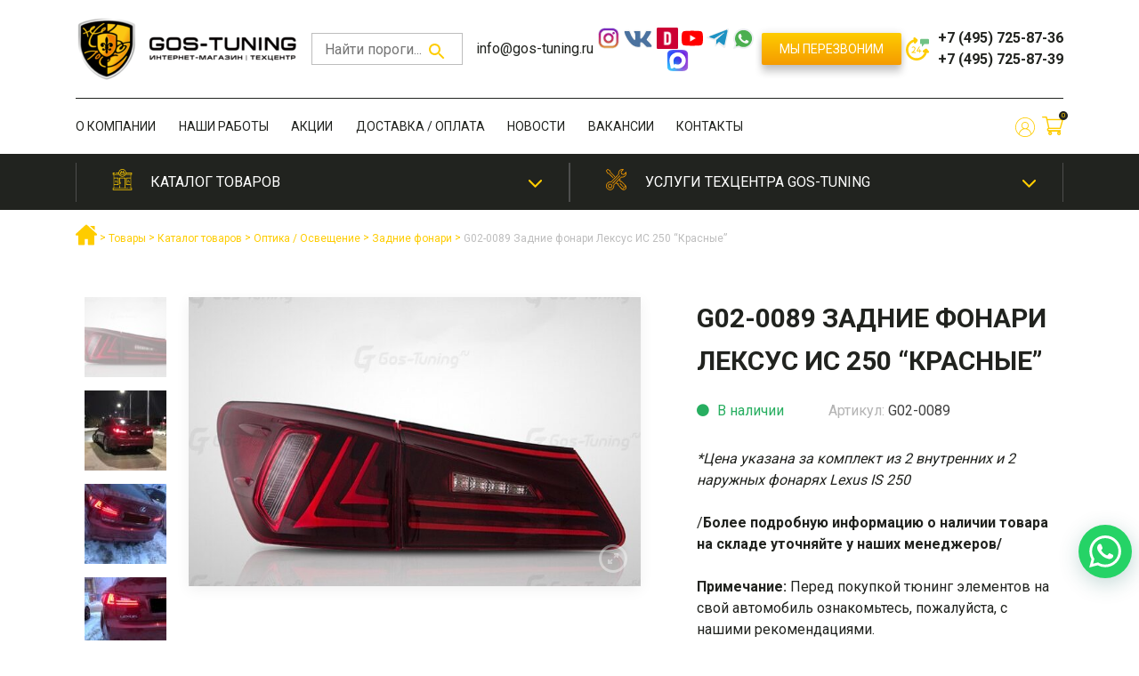

--- FILE ---
content_type: text/html; charset=UTF-8
request_url: https://gos-tuning.ru/product/magazin/optika/zadnie-fonari/tuning-zadnie-fonari-lexus-is-250-red-clear-lens-tail-lights-g02-0089/
body_size: 33575
content:
<!doctype html>
<html lang="ru-RU">

<head>
	<meta name="google-site-verification" content="fAizDL_xvA_2u12wt7D5N-TAYWRUFdbOPuaLTZQwwiE" />
    <meta charset="UTF-8">
    <meta name="viewport" content="width=device-width, initial-scale=1">
    <link rel="profile" href="https://gmpg.org/xfn/11">

       
<title>Светодиодные задние фонари Лексус ИС 250 - Москва - ГОС-Тюнинг</title>


	<!-- This site is optimized with the Yoast SEO plugin v15.5 - https://yoast.com/wordpress/plugins/seo/ -->
	<meta name="description" content="Купить фонари Лексус ИС 250 в ГОС-Тюнинг. Отличные цены. Высокое качество. Фотографии оптики Lexus IS 250. Отправки в любой регион России. Звоните!" />
	<meta name="robots" content="index, follow, max-snippet:-1, max-image-preview:large, max-video-preview:-1" />
	<link rel="canonical" href="https://gos-tuning.ru/product/magazin/optika/zadnie-fonari/tuning-zadnie-fonari-lexus-is-250-red-clear-lens-tail-lights-g02-0089/" />
	<meta property="og:locale" content="ru_RU" />
	<meta property="og:type" content="article" />
	<meta property="og:title" content="Светодиодные задние фонари Лексус ИС 250 - Москва - ГОС-Тюнинг" />
	<meta property="og:description" content="Купить фонари Лексус ИС 250 в ГОС-Тюнинг. Отличные цены. Высокое качество. Фотографии оптики Lexus IS 250. Отправки в любой регион России. Звоните!" />
	<meta property="og:url" content="https://gos-tuning.ru/product/magazin/optika/zadnie-fonari/tuning-zadnie-fonari-lexus-is-250-red-clear-lens-tail-lights-g02-0089/" />
	<meta property="og:site_name" content="GOS-TUNING" />
	<meta property="article:modified_time" content="2024-01-10T15:30:54+00:00" />
	<meta property="og:image" content="https://gos-tuning.ru/wp-content/uploads/2020/10/tuning-tail-lights-zadnie-fonari-lexus-is-250-red-clear-lens-g02-0089-3.jpg" />
	<meta property="og:image:width" content="684" />
	<meta property="og:image:height" content="487" />
	<meta name="twitter:card" content="summary_large_image" />
	<script type="application/ld+json" class="yoast-schema-graph">{"@context":"https://schema.org","@graph":[{"@type":"WebSite","@id":"https://gos-tuning.ru/#website","url":"https://gos-tuning.ru/","name":"GOS-TUNING","description":"Professional Tuning Center","potentialAction":[{"@type":"SearchAction","target":"https://gos-tuning.ru/?s={search_term_string}","query-input":"required name=search_term_string"}],"inLanguage":"ru-RU"},{"@type":"ImageObject","@id":"https://gos-tuning.ru/product/magazin/optika/zadnie-fonari/tuning-zadnie-fonari-lexus-is-250-red-clear-lens-tail-lights-g02-0089/#primaryimage","inLanguage":"ru-RU","url":"https://gos-tuning.ru/wp-content/uploads/2020/10/tuning-tail-lights-zadnie-fonari-lexus-is-250-red-clear-lens-g02-0089-3.jpg","width":684,"height":487,"caption":"\u041a\u0443\u043f\u0438\u0442\u044c \u0437\u0430\u0434\u043d\u0438\u0435 \u0444\u043e\u043d\u0430\u0440\u0438 \u041b\u0435\u043a\u0441\u0443\u0441 \u0418\u0421 250 \"\u041a\u0440\u0430\u0441\u043d\u044b\u0435 / \u041f\u0440\u043e\u0437\u0440\u0430\u0447\u043d\u044b\u0435\""},{"@type":"WebPage","@id":"https://gos-tuning.ru/product/magazin/optika/zadnie-fonari/tuning-zadnie-fonari-lexus-is-250-red-clear-lens-tail-lights-g02-0089/#webpage","url":"https://gos-tuning.ru/product/magazin/optika/zadnie-fonari/tuning-zadnie-fonari-lexus-is-250-red-clear-lens-tail-lights-g02-0089/","name":"\u0421\u0432\u0435\u0442\u043e\u0434\u0438\u043e\u0434\u043d\u044b\u0435 \u0437\u0430\u0434\u043d\u0438\u0435 \u0444\u043e\u043d\u0430\u0440\u0438 \u041b\u0435\u043a\u0441\u0443\u0441 \u0418\u0421 250 - \u041c\u043e\u0441\u043a\u0432\u0430 - \u0413\u041e\u0421-\u0422\u044e\u043d\u0438\u043d\u0433","isPartOf":{"@id":"https://gos-tuning.ru/#website"},"primaryImageOfPage":{"@id":"https://gos-tuning.ru/product/magazin/optika/zadnie-fonari/tuning-zadnie-fonari-lexus-is-250-red-clear-lens-tail-lights-g02-0089/#primaryimage"},"datePublished":"2017-11-27T05:29:13+00:00","dateModified":"2024-01-10T15:30:54+00:00","description":"\u041a\u0443\u043f\u0438\u0442\u044c \u0444\u043e\u043d\u0430\u0440\u0438 \u041b\u0435\u043a\u0441\u0443\u0441 \u0418\u0421 250 \u0432 \u0413\u041e\u0421-\u0422\u044e\u043d\u0438\u043d\u0433. \u041e\u0442\u043b\u0438\u0447\u043d\u044b\u0435 \u0446\u0435\u043d\u044b. \u0412\u044b\u0441\u043e\u043a\u043e\u0435 \u043a\u0430\u0447\u0435\u0441\u0442\u0432\u043e. \u0424\u043e\u0442\u043e\u0433\u0440\u0430\u0444\u0438\u0438 \u043e\u043f\u0442\u0438\u043a\u0438 Lexus IS 250. \u041e\u0442\u043f\u0440\u0430\u0432\u043a\u0438 \u0432 \u043b\u044e\u0431\u043e\u0439 \u0440\u0435\u0433\u0438\u043e\u043d \u0420\u043e\u0441\u0441\u0438\u0438. \u0417\u0432\u043e\u043d\u0438\u0442\u0435!","inLanguage":"ru-RU","potentialAction":[{"@type":"ReadAction","target":["https://gos-tuning.ru/product/magazin/optika/zadnie-fonari/tuning-zadnie-fonari-lexus-is-250-red-clear-lens-tail-lights-g02-0089/"]}]}]}</script>
	<!-- / Yoast SEO plugin. -->


<link rel="alternate" type="application/rss+xml" title="GOS-TUNING &raquo; Лента" href="https://gos-tuning.ru/feed/" />
<link rel="alternate" type="application/rss+xml" title="GOS-TUNING &raquo; Лента комментариев" href="https://gos-tuning.ru/comments/feed/" />
<link rel="alternate" type="application/rss+xml" title="GOS-TUNING &raquo; Лента комментариев к &laquo;G02-0089 Задние фонари Лексус ИС 250 &#8220;Красные&#8221;&raquo;" href="https://gos-tuning.ru/product/magazin/optika/zadnie-fonari/tuning-zadnie-fonari-lexus-is-250-red-clear-lens-tail-lights-g02-0089/feed/" />
<link rel='stylesheet' id='font-awesome-css'  href='https://gos-tuning.ru/wp-content/plugins/advanced-product-labels-for-woocommerce/berocket/assets/css/font-awesome.min.css' media='all' />
<link rel='stylesheet' id='berocket_products_label_style-css'  href='https://gos-tuning.ru/wp-content/plugins/advanced-product-labels-for-woocommerce/css/frontend.css' media='all' />
<style id='berocket_products_label_style-inline-css'>
.berocket_better_labels_line .berocket_better_labels_inline_1 div.br_alabel:nth-child(n+5) {display:none;}
        .berocket_better_labels:before,
        .berocket_better_labels:after {
            clear: both;
            content: " ";
            display: block;
        }
        .berocket_better_labels.berocket_better_labels_image {
            position: absolute!important;
            top: 0px!important;
            bottom: 0px!important;
            left: 0px!important;
            right: 0px!important;
            pointer-events: none;
        }
        .berocket_better_labels.berocket_better_labels_image * {
            pointer-events: none;
        }
        .berocket_better_labels.berocket_better_labels_image img,
        .berocket_better_labels.berocket_better_labels_image .fa,
        .berocket_better_labels.berocket_better_labels_image .berocket_color_label,
        .berocket_better_labels.berocket_better_labels_image .berocket_image_background,
        .berocket_better_labels .berocket_better_labels_line .br_alabel,
        .berocket_better_labels .berocket_better_labels_line .br_alabel span {
            pointer-events: all;
        }
        .berocket_better_labels .berocket_color_label,
        .br_alabel .berocket_color_label {
            width: 100%;
            height: 100%;
            display: block;
        }
        .berocket_better_labels .berocket_better_labels_position_left {
            text-align:left;
            float: left;
            clear: left;
        }
        .berocket_better_labels .berocket_better_labels_position_center {
            text-align:center;
        }
        .berocket_better_labels .berocket_better_labels_position_right {
            text-align:right;
            float: right;
            clear: right;
        }
        .berocket_better_labels.berocket_better_labels_label {
            clear: both
        }
        .berocket_better_labels .berocket_better_labels_line {
            line-height: 1px;
        }
        .berocket_better_labels.berocket_better_labels_label .berocket_better_labels_line {
            clear: none;
        }
        .berocket_better_labels .berocket_better_labels_position_left .berocket_better_labels_line {
            clear: left;
        }
        .berocket_better_labels .berocket_better_labels_position_right .berocket_better_labels_line {
            clear: right;
        }
        .berocket_better_labels .berocket_better_labels_line .br_alabel {
            display: inline-block;
            position: relative;
            top: 0!important;
            left: 0!important;
            right: 0!important;
            line-height: 1px;
        }
</style>
<link rel='stylesheet' id='wp-block-library-css'  href='https://gos-tuning.ru/wp-includes/css/dist/block-library/style.min.css' media='all' />
<link rel='stylesheet' id='wc-block-vendors-style-css'  href='https://gos-tuning.ru/wp-content/plugins/woocommerce/packages/woocommerce-blocks/build/vendors-style.css' media='all' />
<link rel='stylesheet' id='wc-block-style-css'  href='https://gos-tuning.ru/wp-content/plugins/woocommerce/packages/woocommerce-blocks/build/style.css' media='all' />
<link rel='stylesheet' id='contact-form-7-css'  href='https://gos-tuning.ru/wp-content/plugins/contact-form-7/includes/css/styles.css' media='all' />
<link rel='stylesheet' id='mfcf7_zl_button_style-css'  href='https://gos-tuning.ru/wp-content/plugins/multiline-files-for-contact-form-7/css/style.css' media='all' />
<link rel='stylesheet' id='dashicons-css'  href='https://gos-tuning.ru/wp-includes/css/dashicons.min.css' media='all' />
<link rel='stylesheet' id='rmp-menu-styles-css'  href='https://gos-tuning.ru/wp-content/uploads/rmp-menu/css/rmp-menu.css' media='all' />
<link rel='stylesheet' id='woof-css'  href='https://gos-tuning.ru/wp-content/plugins/woocommerce-products-filter/css/front.css' media='all' />
<link rel='stylesheet' id='chosen-drop-down-css'  href='https://gos-tuning.ru/wp-content/plugins/woocommerce-products-filter/js/chosen/chosen.min.css' media='all' />
<link rel='stylesheet' id='woof_select_hierarchy_html_items-css'  href='https://gos-tuning.ru/wp-content/plugins/woocommerce-products-filter/ext/select_hierarchy/css/html_types/select_hierarchy.css' media='all' />
<link rel='stylesheet' id='woof_step_filter_html_items-css'  href='https://gos-tuning.ru/wp-content/plugins/woocommerce-products-filter/ext/step_filer/css/step_filter.css' media='all' />
<link rel='stylesheet' id='photoswipe-css'  href='https://gos-tuning.ru/wp-content/plugins/woocommerce/assets/css/photoswipe/photoswipe.min.css' media='all' />
<link rel='stylesheet' id='photoswipe-default-skin-css'  href='https://gos-tuning.ru/wp-content/plugins/woocommerce/assets/css/photoswipe/default-skin/default-skin.min.css' media='all' />
<style id='woocommerce-inline-inline-css'>
.woocommerce form .form-row .required { visibility: visible; }
</style>
<link rel='stylesheet' id='wpfront-scroll-top-css'  href='https://gos-tuning.ru/wp-content/plugins/wpfront-scroll-top/css/wpfront-scroll-top.min.css' media='all' />
<link rel='stylesheet' id='aws-style-css'  href='https://gos-tuning.ru/wp-content/plugins/advanced-woo-search/assets/css/common.min.css' media='all' />
<link rel='stylesheet' id='iksm-public-style-css'  href='https://gos-tuning.ru/wp-content/plugins/iks-menu/assets/css/public.css' media='all' />
<link rel='stylesheet' id='slick-carousel-css'  href='https://gos-tuning.ru/wp-content/plugins/woothumbs-premium/assets/vendor/slick.css' media='all' />
<link rel='stylesheet' id='iconic-woothumbs-css-css'  href='https://gos-tuning.ru/wp-content/plugins/woothumbs-premium/assets/frontend/css/main.min.css' media='all' />
<link rel='stylesheet' id='wooac-feather-css'  href='https://gos-tuning.ru/wp-content/plugins/woo-added-to-cart-notification/assets/libs/feather/feather.css' media='all' />
<link rel='stylesheet' id='magnific-popup-css'  href='https://gos-tuning.ru/wp-content/plugins/woo-added-to-cart-notification/assets/libs/magnific-popup/magnific-popup.css' media='all' />
<link rel='stylesheet' id='wooac-frontend-css'  href='https://gos-tuning.ru/wp-content/plugins/woo-added-to-cart-notification/assets/css/frontend.css' media='all' />
<link rel='stylesheet' id='pdo-animate-css'  href='https://gos-tuning.ru/wp-content/themes/gos-tuning/libs/animate/animate.min.css' media='all' />
<link rel='stylesheet' id='pdo-slick-css-css'  href='https://gos-tuning.ru/wp-content/themes/gos-tuning/libs/slick/slick.css' media='all' />
<link rel='stylesheet' id='pdo-bootstrap-css'  href='https://gos-tuning.ru/wp-content/themes/gos-tuning/bootstrap.css' media='all' />
<link rel='stylesheet' id='gos-tuning-style-css'  href='https://gos-tuning.ru/wp-content/themes/gos-tuning/style.css' media='all' />
<link rel='stylesheet' id='gos-tuning-style-chremel-css'  href='https://gos-tuning.ru/wp-content/themes/gos-tuning/creamel.css' media='all' />
<link rel='stylesheet' id='gos-tuning-style-media-css'  href='https://gos-tuning.ru/wp-content/themes/gos-tuning/media.css' media='all' />
<link rel='stylesheet' id='gos-tuning-woocommerce-style-css'  href='https://gos-tuning.ru/wp-content/themes/gos-tuning/woocommerce.css' media='all' />
<style id='gos-tuning-woocommerce-style-inline-css'>
@font-face {
			font-family: "star";
			src: url("https://gos-tuning.ru/wp-content/plugins/woocommerce/assets/fonts/star.eot");
			src: url("https://gos-tuning.ru/wp-content/plugins/woocommerce/assets/fonts/star.eot?#iefix") format("embedded-opentype"),
				url("https://gos-tuning.ru/wp-content/plugins/woocommerce/assets/fonts/star.woff") format("woff"),
				url("https://gos-tuning.ru/wp-content/plugins/woocommerce/assets/fonts/star.ttf") format("truetype"),
				url("https://gos-tuning.ru/wp-content/plugins/woocommerce/assets/fonts/star.svg#star") format("svg");
			font-weight: normal;
			font-style: normal;
		}
</style>
<link rel='stylesheet' id='fancybox-css'  href='https://gos-tuning.ru/wp-content/plugins/easy-fancybox/fancybox/1.5.4/jquery.fancybox.min.css' media='screen' />
<script id='jquery-core-js-extra'>
var xlwcty = {"ajax_url":"https:\/\/gos-tuning.ru\/wp-admin\/admin-ajax.php","version":"2.13.0","wc_version":"4.8.0"};
</script>
<script src='https://gos-tuning.ru/wp-includes/js/jquery/jquery.js' id='jquery-core-js'></script>
<script src='https://gos-tuning.ru/wp-content/plugins/svg-support/vendor/DOMPurify/DOMPurify.min.js' id='bodhi-dompurify-library-js'></script>
<script src='https://gos-tuning.ru/wp-content/plugins/multiline-files-for-contact-form-7/js/zl-multine-files.js' id='mfcf7_zl_multiline_files_script-js'></script>
<script src='https://gos-tuning.ru/wp-content/plugins/svg-support/js/min/svgs-inline-min.js' id='bodhi_svg_inline-js'></script>
<script id='bodhi_svg_inline-js-after'>
cssTarget={"Bodhi":"img.style-svg","ForceInlineSVG":"style-svg"};ForceInlineSVGActive="false";frontSanitizationEnabled="on";
</script>
<script src='https://gos-tuning.ru/wp-content/plugins/iks-menu/assets/js/public.js' id='iksm-public-script-js'></script>
<script src='https://gos-tuning.ru/wp-content/plugins/iks-menu/assets/js/menu.js' id='iksm-menu-script-js'></script>
<link rel="https://api.w.org/" href="https://gos-tuning.ru/wp-json/" /><link rel="alternate" type="application/json" href="https://gos-tuning.ru/wp-json/wp/v2/product/6284" /><link rel="EditURI" type="application/rsd+xml" title="RSD" href="https://gos-tuning.ru/xmlrpc.php?rsd" />
<meta name="generator" content="WordPress 5.5.17" />
<meta name="generator" content="WooCommerce 4.8.0" />
<link rel='shortlink' href='https://gos-tuning.ru/?p=6284' />
<link rel="alternate" type="application/json+oembed" href="https://gos-tuning.ru/wp-json/oembed/1.0/embed?url=https%3A%2F%2Fgos-tuning.ru%2Fproduct%2Fmagazin%2Foptika%2Fzadnie-fonari%2Ftuning-zadnie-fonari-lexus-is-250-red-clear-lens-tail-lights-g02-0089%2F" />
<link rel="alternate" type="text/xml+oembed" href="https://gos-tuning.ru/wp-json/oembed/1.0/embed?url=https%3A%2F%2Fgos-tuning.ru%2Fproduct%2Fmagazin%2Foptika%2Fzadnie-fonari%2Ftuning-zadnie-fonari-lexus-is-250-red-clear-lens-tail-lights-g02-0089%2F&#038;format=xml" />
<style>.product .images {position: relative;}</style><style type="text/css" id="iksm-dynamic-style"></style>	<noscript><style>.woocommerce-product-gallery{ opacity: 1 !important; }</style></noscript>
	<style type="text/css" id="iksm-dynamic-style"></style><script type="text/javascript">
 /* <![CDATA[ */
var buyone_ajax = {"ajaxurl":"https:\/\/gos-tuning.ru\/wp-admin\/admin-ajax.php","variation":0,"tel_mask":"+7 (999) 999-99-99","work_mode":0,"success_action":2,"after_submit_form":2000,"after_message_form":"\u0421\u043f\u0430\u0441\u0438\u0431\u043e \u0437\u0430 \u0437\u0430\u043a\u0430\u0437!"}; 
 /* ]]> */
</script>
<style>
/* Default Styles */
.iconic-woothumbs-all-images-wrap {
	float: none;
	width: 100%;
}

/* Icon Styles */
.iconic-woothumbs-icon {
	color: #7c7c7c;
}

/* Bullet Styles */
.iconic-woothumbs-all-images-wrap .slick-dots button,
.iconic-woothumbs-zoom-bullets .slick-dots button {
	border-color: #7c7c7c !important;
}

.iconic-woothumbs-all-images-wrap .slick-dots .slick-active button,
.iconic-woothumbs-zoom-bullets .slick-dots .slick-active button {
	background-color: #7c7c7c !important;
}

/* Thumbnails */

.iconic-woothumbs-all-images-wrap--thumbnails-left .iconic-woothumbs-thumbnails-wrap,
.iconic-woothumbs-all-images-wrap--thumbnails-right .iconic-woothumbs-thumbnails-wrap {
	width: 20%;
}

.iconic-woothumbs-all-images-wrap--thumbnails-left .iconic-woothumbs-images-wrap,
.iconic-woothumbs-all-images-wrap--thumbnails-right .iconic-woothumbs-images-wrap {
	width: 80%;
}


.iconic-woothumbs-thumbnails__control {
	color: #7c7c7c;
}

.iconic-woothumbs-all-images-wrap--thumbnails-left .iconic-woothumbs-thumbnails__control {
	right: 15px;
}

.iconic-woothumbs-all-images-wrap--thumbnails-right .iconic-woothumbs-thumbnails__control {
	left: 15px;
}


/* Stacked Thumbnails - Left & Right */

.iconic-woothumbs-all-images-wrap--thumbnails-left .iconic-woothumbs-thumbnails-wrap--stacked,
.iconic-woothumbs-all-images-wrap--thumbnails-right .iconic-woothumbs-thumbnails-wrap--stacked {
	margin: 0;
}

.iconic-woothumbs-thumbnails-wrap--stacked .iconic-woothumbs-thumbnails__slide {
	width: 25%;
}

/* Stacked Thumbnails - Left */

.iconic-woothumbs-all-images-wrap--thumbnails-left .iconic-woothumbs-thumbnails-wrap--stacked .iconic-woothumbs-thumbnails__slide {
	padding: 0 15px 15px 0;
}

/* Stacked Thumbnails - Right */

.iconic-woothumbs-all-images-wrap--thumbnails-right .iconic-woothumbs-thumbnails-wrap--stacked .iconic-woothumbs-thumbnails__slide {
	padding: 0 0 15px 15px;
}

/* Stacked Thumbnails - Above & Below */


.iconic-woothumbs-all-images-wrap--thumbnails-above .iconic-woothumbs-thumbnails-wrap--stacked,
.iconic-woothumbs-all-images-wrap--thumbnails-below .iconic-woothumbs-thumbnails-wrap--stacked {
	margin: 0 -7px 0 -8px;
}

/* Stacked Thumbnails - Above */

.iconic-woothumbs-all-images-wrap--thumbnails-above .iconic-woothumbs-thumbnails-wrap--stacked .iconic-woothumbs-thumbnails__slide {
	padding: 0 7px 15px 8px;
}

/* Stacked Thumbnails - Below */

.iconic-woothumbs-all-images-wrap--thumbnails-below .iconic-woothumbs-thumbnails-wrap--stacked .iconic-woothumbs-thumbnails__slide {
	padding: 15px 7px 0 8px;
}

/* Sliding Thumbnails - Left & Right, Above & Below */

.iconic-woothumbs-all-images-wrap--thumbnails-left .iconic-woothumbs-thumbnails-wrap--sliding,
.iconic-woothumbs-all-images-wrap--thumbnails-right .iconic-woothumbs-thumbnails-wrap--sliding {
	margin: 0;
}

/* Sliding Thumbnails - Left & Right */

.iconic-woothumbs-all-images-wrap--thumbnails-left .iconic-woothumbs-thumbnails-wrap--sliding .slick-list,
.iconic-woothumbs-all-images-wrap--thumbnails-right .iconic-woothumbs-thumbnails-wrap--sliding .slick-list {
	margin-bottom: -15px;
}

.iconic-woothumbs-all-images-wrap--thumbnails-left .iconic-woothumbs-thumbnails-wrap--sliding .iconic-woothumbs-thumbnails__image-wrapper,
.iconic-woothumbs-all-images-wrap--thumbnails-right .iconic-woothumbs-thumbnails-wrap--sliding .iconic-woothumbs-thumbnails__image-wrapper {
	margin-bottom: 15px;
}

/* Sliding Thumbnails - Left */

.iconic-woothumbs-all-images-wrap--thumbnails-left .iconic-woothumbs-thumbnails-wrap--sliding {
	padding-right: 15px;
}

/* Sliding Thumbnails - Right */

.iconic-woothumbs-all-images-wrap--thumbnails-right .iconic-woothumbs-thumbnails-wrap--sliding {
	padding-left: 15px;
}

/* Sliding Thumbnails - Above & Below */

.iconic-woothumbs-thumbnails-wrap--horizontal.iconic-woothumbs-thumbnails-wrap--sliding .iconic-woothumbs-thumbnails__slide {
	width: 25%;
}

.iconic-woothumbs-all-images-wrap--thumbnails-above .iconic-woothumbs-thumbnails-wrap--sliding .slick-list,
.iconic-woothumbs-all-images-wrap--thumbnails-below .iconic-woothumbs-thumbnails-wrap--sliding .slick-list {
	margin-right: -15px;
}

.iconic-woothumbs-all-images-wrap--thumbnails-above .iconic-woothumbs-thumbnails-wrap--sliding .iconic-woothumbs-thumbnails__image-wrapper,
.iconic-woothumbs-all-images-wrap--thumbnails-below .iconic-woothumbs-thumbnails-wrap--sliding .iconic-woothumbs-thumbnails__image-wrapper {
	margin-right: 15px;
}

/* Sliding Thumbnails - Above */

.iconic-woothumbs-all-images-wrap--thumbnails-above .iconic-woothumbs-thumbnails-wrap--sliding {
	margin-bottom: 15px;
}

/* Sliding Thumbnails - Below */

.iconic-woothumbs-all-images-wrap--thumbnails-below .iconic-woothumbs-thumbnails-wrap--sliding {
	margin-top: 15px;
}

/* Zoom Styles */


.zm-handlerarea {
	background: #000000;
	-ms-filter: "progid:DXImageTransform.Microsoft.Alpha(Opacity=80)" !important;
	filter: alpha(opacity=80) !important;
	-moz-opacity: 0.8 !important;
	-khtml-opacity: 0.8 !important;
	opacity: 0.8 !important;
}

/* Media Queries */



@media screen and (max-width: 767px) {

	.iconic-woothumbs-all-images-wrap {
		float: none;
		width: 100%;
	}

	.iconic-woothumbs-hover-icons .iconic-woothumbs-icon {
		opacity: 1;
	}


	.iconic-woothumbs-all-images-wrap--thumbnails-above .iconic-woothumbs-images-wrap,
	.iconic-woothumbs-all-images-wrap--thumbnails-left .iconic-woothumbs-images-wrap,
	.iconic-woothumbs-all-images-wrap--thumbnails-right .iconic-woothumbs-images-wrap {
		width: 100%;
	}

	.iconic-woothumbs-all-images-wrap--thumbnails-left .iconic-woothumbs-thumbnails-wrap,
	.iconic-woothumbs-all-images-wrap--thumbnails-right .iconic-woothumbs-thumbnails-wrap {
		width: 100%;
	}


	.iconic-woothumbs-thumbnails-wrap--horizontal .iconic-woothumbs-thumbnails__slide {
		width: 33.333333333333%;
	}

}


</style><link rel="icon" href="https://gos-tuning.ru/wp-content/uploads/2020/07/cropped-flaticon-32x32.png" sizes="32x32" />
<link rel="icon" href="https://gos-tuning.ru/wp-content/uploads/2020/07/cropped-flaticon-192x192.png" sizes="192x192" />
<link rel="apple-touch-icon" href="https://gos-tuning.ru/wp-content/uploads/2020/07/cropped-flaticon-180x180.png" />
<meta name="msapplication-TileImage" content="https://gos-tuning.ru/wp-content/uploads/2020/07/cropped-flaticon-270x270.png" />
        <script type="text/javascript">
            var woof_is_permalink =1;

            var woof_shop_page = "";
        
            var woof_really_curr_tax = {};
            var woof_current_page_link = location.protocol + '//' + location.host + location.pathname;
            //***lets remove pagination from woof_current_page_link
            woof_current_page_link = woof_current_page_link.replace(/\page\/[0-9]+/, "");
                            woof_current_page_link = "https://gos-tuning.ru/shop/";
                            var woof_link = 'https://gos-tuning.ru/wp-content/plugins/woocommerce-products-filter/';

                </script>

                <script>

            var woof_ajaxurl = "https://gos-tuning.ru/wp-admin/admin-ajax.php";

            var woof_lang = {
                'orderby': "Сортировать по",
                'date': "дата",
                'perpage': "на страницу",
                'pricerange': "ценовой диапазон",
                'menu_order': "menu order",
                'popularity': "популярность",
                'rating': "рейтинг",
                'price': "цена по возростанию",
                'price-desc': "цена по убыванию"
            };

            if (typeof woof_lang_custom == 'undefined') {
                var woof_lang_custom = {};/*!!important*/
            }

            //***

            var woof_is_mobile = 0;
        


            var woof_show_price_search_button = 0;
            var woof_show_price_search_type = 0;
        
            var woof_show_price_search_type = 0;

            var swoof_search_slug = "swoof";

        
            var icheck_skin = {};
                        icheck_skin = 'none';
        
            var is_woof_use_chosen =1;

        

            var woof_current_values = '[]';
            //+++
            var woof_lang_loading = "Загрузка ...";

                        woof_lang_loading = "Загрузка";
        
            var woof_lang_show_products_filter = "показать фильтр товаров";
            var woof_lang_hide_products_filter = "скрыть фильтр продуктов";
            var woof_lang_pricerange = "ценовой диапазон";

            //+++

            var woof_use_beauty_scroll =0;
            //+++
            var woof_autosubmit =1;
            var woof_ajaxurl = "https://gos-tuning.ru/wp-admin/admin-ajax.php";
            /*var woof_submit_link = "";*/
            var woof_is_ajax = 0;
            var woof_ajax_redraw = 0;
            var woof_ajax_page_num =1;
            var woof_ajax_first_done = false;
            var woof_checkboxes_slide_flag = true;


            //toggles
            var woof_toggle_type = "text";

            var woof_toggle_closed_text = "-";
            var woof_toggle_opened_text = "+";

            var woof_toggle_closed_image = "https://gos-tuning.ru/wp-content/plugins/woocommerce-products-filter/img/plus3.png";
            var woof_toggle_opened_image = "https://gos-tuning.ru/wp-content/plugins/woocommerce-products-filter/img/minus3.png";


            //indexes which can be displayed in red buttons panel
                    var woof_accept_array = ["min_price", "orderby", "perpage", "min_rating","product_visibility","product_cat","product_tag","pa_cvet","pa_dizajn-tovara","pa_god-vypuska-avtomobilja","pa_kompanija-proizvoditel","pa_kuzov-avtomobilja","pa_marka","pa_material","pa_slozhnost-ustanovki","pa_srok-izgotovlenija-postavki","pa_strana-proizvoditel","pa_tip","car_model"];

        


            //***
            //for extensions

            var woof_ext_init_functions = null;
                        woof_ext_init_functions = '{"select_hierarchy":"woof_init_select_hierarchy","step_filter":"woof_step_filter_html_items"}';

        

        
            var woof_overlay_skin = "default";

            jQuery(function () {
                try
                {
                    woof_current_values = jQuery.parseJSON(woof_current_values);
                } catch (e)
                {
                    woof_current_values = null;
                }
                if (woof_current_values == null || woof_current_values.length == 0) {
                    woof_current_values = {};
                }

            });

            function woof_js_after_ajax_done() {
                jQuery(document).trigger('woof_ajax_done');
                    }
        </script>
        <!-- Yandex.Metrika counter -->
<script type="text/javascript" >
   (function(m,e,t,r,i,k,a){m[i]=m[i]||function(){(m[i].a=m[i].a||[]).push(arguments)};
   m[i].l=1*new Date();k=e.createElement(t),a=e.getElementsByTagName(t)[0],k.async=1,k.src=r,a.parentNode.insertBefore(k,a)})
   (window, document, "script", "https://mc.yandex.ru/metrika/tag.js", "ym");

   ym(9664735, "init", {
        clickmap:true,
        trackLinks:true,
        accurateTrackBounce:true,
        webvisor:true
   });
</script>
<noscript><div><img src="https://mc.yandex.ru/watch/9664735" style="position:absolute; left:-9999px;" alt="" /></div></noscript>
<!-- /Yandex.Metrika counter -->
<!-- Global site tag (gtag.js) - Google Analytics -->
<script async src="https://www.googletagmanager.com/gtag/js?id=UA-84444903-1"></script>
<script>
  window.dataLayer = window.dataLayer || [];
  function gtag(){dataLayer.push(arguments);}
  gtag('js', new Date());

  gtag('config', 'UA-84444903-1');
</script>
</head>

<body class="product-template-default single single-product postid-6284 wp-custom-logo theme-gos-tuning woocommerce woocommerce-page woocommerce-no-js iconic-woothumbs-gos-tuning no-sidebar woocommerce-active">
<script>
    window.ajaxurl = "https://gos-tuning.ru/wp-admin/admin-ajax.php";
</script>

<div id="page" class="site">
    <a class="skip-link screen-reader-text" href="#primary">Skip to content</a>

    <header id="header" class="header site-header">

        <div class="header-top">
            <div class="container">
                <div class="d-flex align-items-center justify-content-between">
                    <div class="header-branding col-7 col-xs-auto p-0">
                        <a href="https://gos-tuning.ru/" class="custom-logo-link" rel="home"><img width="250" height="70" src="https://gos-tuning.ru/wp-content/uploads/2020/12/cropped-logo_im-1-e1608130091545.png" class="custom-logo" alt="GOS-TUNING" /></a>                    </div><!-- .site-branding -->

                    <div class="header-search">
                        <div class="aws-container" data-url="/?wc-ajax=aws_action" data-siteurl="https://gos-tuning.ru" data-lang="" data-show-loader="true" data-show-more="true" data-show-page="true" data-ajax-search="true" data-show-clear="true" data-mobile-screen="false" data-use-analytics="false" data-min-chars="1" data-buttons-order="2" data-timeout="300" data-is-mobile="false" data-page-id="6284" data-tax="" ><form class="aws-search-form" action="https://gos-tuning.ru/" method="get" role="search" ><div class="aws-wrapper"><label class="aws-search-label" for="697e853dae4e8">Найти пороги...</label><input type="search" name="s" id="697e853dae4e8" value="" class="aws-search-field" placeholder="Найти пороги..." autocomplete="off" /><input type="hidden" name="post_type" value="product"><input type="hidden" name="type_aws" value="true"><div class="aws-search-clear"><span>×</span></div><div class="aws-loader"></div></div><div class="aws-search-btn aws-form-btn"><span class="aws-search-btn_icon"><svg focusable="false" xmlns="http://www.w3.org/2000/svg" viewBox="0 0 24 24" width="24px"><path d="M15.5 14h-.79l-.28-.27C15.41 12.59 16 11.11 16 9.5 16 5.91 13.09 3 9.5 3S3 5.91 3 9.5 5.91 16 9.5 16c1.61 0 3.09-.59 4.23-1.57l.27.28v.79l5 4.99L20.49 19l-4.99-5zm-6 0C7.01 14 5 11.99 5 9.5S7.01 5 9.5 5 14 7.01 14 9.5 11.99 14 9.5 14z"></path></svg></span></div></form></div>                    </div>
                    <div class="header-email d-none d-xl-flex">
				
                        <a href="mailto:+info@gos-tuning.ru" class="header-mail__link">

                            info@gos-tuning.ru                        </a>
                    </div>
                    <div class="header-icons d-none d-xl-block">
                                                                                                                                                                <a href="https://www.instagram.com/gos_tuning/" target="_blank" class="header__social">
                                            <img src="https://gos-tuning.ru/wp-content/uploads/2020/07/insta.svg">
                                        </a>
                                                                                                                                                                                                            <a href="https://vk.com/gos_tuning" target="_blank" class="header__social">
                                            <img src="https://gos-tuning.ru/wp-content/uploads/2020/07/vk.svg">
                                        </a>
                                                                                                                                                                                                            <a href="https://www.drive2.ru/o/GOS-Tuning" target="_blank" class="header__social">
                                            <img src="https://gos-tuning.ru/wp-content/uploads/2020/10/d-logo.png">
                                        </a>
                                                                                                                                                                                                            <a href="https://www.youtube.com/channel/UCMzLHLEghHgQEBghkfXqMxQ" target="_blank" class="header__social">
                                            <img src="https://gos-tuning.ru/wp-content/uploads/2020/10/youtube.svg">
                                        </a>
                                                                                                                                                                                                            <a href="https://t.me/+79670440466" target="_blank" class="header__social">
                                            <img src="https://gos-tuning.ru/wp-content/uploads/2020/07/telegram.svg">
                                        </a>
                                                                                                                                                                                                            <a href="https://wa.me/79670440466" target="_blank" class="header__social">
                                            <img src="https://gos-tuning.ru/wp-content/uploads/2020/07/whatsapp.svg">
                                        </a>
                                                                                                                                                                                                                                                                                                                                            <a href="https://max.ru/u/f9LHodD0cOJ3ZaZC9l2d2PvLggn5eAF5pCpZVrQQUR34xsl_iutXeFK2UxE" target="_blank" class="header__social">
                                            <img src="https://gos-tuning.ru/wp-content/uploads/2026/01/max-messenger-sign-logo.svg">
                                        </a>
                                                                                                                                            </div>
                    <div class="header-feedback d-none d-xl-block">
                        <button class="header-feedback__btn btn" data-modalid="modal-feedback">Мы перезвоним</button>
                    </div>
                    <div class="header-phones d-none d-xl-flex align-items-center">
                        <div class="header-icon">
                            <img src="https://gos-tuning.ru/wp-content/themes/gos-tuning/img/chat.svg" alt="">
                        </div>
                        <div class="header-phones__links d-flex flex-column">
                            <a href="tel:+74957258736" class="header-phone__link">
                                +7 (495) 725-87-36                            </a>
                            <a href="tel:+74957258739"
                               class="header-phone__link">
                                +7 (495) 725-87-39                            </a>
                        </div>
                    </div>
                    <div class="header-innerwrapper d-flex d-xl-none justify-content-end">
                        <!-- <div class="header__currmark d-none d-lg-block">
                                    Toyota Corolla 2003

                                    <i class="iconic-close"></i>
                        </div> -->
                        <a href="tel:+7 (495) 725-87-36"
                           class="header__top-item header__top-phone ml-1">
                            <div class="str__icon">
                                <img src="https://gos-tuning.ru/wp-content/themes/gos-tuning/img/phone.svg" alt="">
                            </div>
                        </a>
						<a href="/my-account/" class="my_acc ml-1 mr-1 ml-xs-2 mr-xs-2"><img src="https://gos-tuning.ru/wp-content/themes/gos-tuning/img/icon_user.svg"></a>
                                                <a href="https://gos-tuning.ru/cart/"
                           class="basket-btn basket-btn_fixed-xs counter-wrapper ml-1 mr-1 ml-xs-2 mr-xs-2">
                            <i class="basket-btn__label iconic-supermarket"></i>
                            <span class="basket-btn__counter counter">0</span>
                        </a>
                    </div>

                    <nav id="site-navigation2" class="header-navigation d-flex align-items-center justify-content-end d-xl-none">
												<button type="button" aria-controls="rmp-container-13215" aria-label="Menu Trigger" id="rmp_menu_trigger-13215" destination="" class="rmp_menu_trigger rmp-menu-trigger-boring">
							<span class="rmp-trigger-box">
								<span class="responsive-menu-pro-inner"></span>
							</span>
						</button>
                    </nav><!-- #site-navigation -->
                </div>
            </div>
        </div>
        <div class="header-middle">
            <div class="container">

                <div class="d-flex align-items-center">
                    <nav id="site-navigation" class="header-navigation main-navigation">
                        <div class="menu-main-menu-container"><ul id="menu-header" class="menu"><li id="menu-item-36" class="menu-item menu-item-type-post_type menu-item-object-page menu-item-36"><a href="https://gos-tuning.ru/o-kompanii/">О компании</a></li>
<li id="menu-item-10604" class="menu-item menu-item-type-post_type_archive menu-item-object-portfolio_posts menu-item-10604"><a href="https://gos-tuning.ru/portfolio_posts/">Наши работы</a></li>
<li id="menu-item-165" class="menu-item menu-item-type-post_type menu-item-object-page menu-item-165"><a href="https://gos-tuning.ru/akcii/">Акции</a></li>
<li id="menu-item-9692" class="menu-item menu-item-type-post_type menu-item-object-page menu-item-9692"><a href="https://gos-tuning.ru/dostavka/">Доставка / Оплата</a></li>
<li id="menu-item-10941" class="menu-item menu-item-type-taxonomy menu-item-object-category menu-item-10941"><a href="https://gos-tuning.ru/novosti/">Новости</a></li>
<li id="menu-item-162" class="menu-item menu-item-type-post_type menu-item-object-page menu-item-162"><a href="https://gos-tuning.ru/vakansii/">Вакансии</a></li>
<li id="menu-item-38" class="menu-item menu-item-type-post_type menu-item-object-page menu-item-38"><a href="https://gos-tuning.ru/kontakty/">Контакты</a></li>
</ul></div>                    </nav><!-- #site-navigation -->
                    <div class="inner-right d-flex justify-content-between">


                        <div class="header__currmark">
                                                    </div>
						<div class="d-flex align-center">
						<a href="/my-account/" class="my_acc ml-1 mr-1 ml-xs-2 mr-xs-2"><img src="https://gos-tuning.ru/wp-content/themes/gos-tuning/img/icon_user.svg"></a>
                                                <a href="https://gos-tuning.ru/cart/"
                           class="basket-btn basket-btn_fixed-xs counter-wrapper">
                            <i class="basket-btn__label iconic-supermarket"></i>
                            <span class="basket-btn__counter counter">0</span>
                        </a>
						</div>
                    </div>
                </div>
            </div>
        </div>
        <div class="header-bottom bg_dark">
            <!-- catalog -->
            
<nav id="catalog-header">
	<section id="woocommerce_product_categories-2" class="catalog-header woocommerce widget_product_categories"><ul class="product-categories"><li class="cat-item cat-item-19 cat-parent current-cat-parent"><a href="https://gos-tuning.ru/magazin/">Каталог товаров</a><ul class='children'>
<li class="cat-item cat-item-32 cat-parent"><a href="https://gos-tuning.ru/magazin/aksessuary/">Аксессуары</a>	<ul class='children'>
<li class="cat-item cat-item-74"><a href="https://gos-tuning.ru/magazin/aksessuary/ramki-dlja-nomerov/">Рамки для номеров</a></li>
<li class="cat-item cat-item-2131"><a href="https://gos-tuning.ru/magazin/aksessuary/setki-dlja-bamperov/">Сетки для бамперов</a></li>
<li class="cat-item cat-item-45"><a href="https://gos-tuning.ru/magazin/aksessuary/shildiki-jemblemy/">Шильдики / Эмблемы / Наклейки</a></li>
	</ul>
</li>
<li class="cat-item cat-item-23 cat-parent"><a href="https://gos-tuning.ru/magazin/vneshnij-tjuning/">Внешний тюнинг</a>	<ul class='children'>
<li class="cat-item cat-item-34"><a href="https://gos-tuning.ru/magazin/vneshnij-tjuning/ajerodinamicheskie-obvesy-body-kit/">Аэродинамические обвесы</a></li>
<li class="cat-item cat-item-36"><a href="https://gos-tuning.ru/magazin/vneshnij-tjuning/zadnie-bampera/">Бампера задние</a></li>
<li class="cat-item cat-item-35"><a href="https://gos-tuning.ru/magazin/vneshnij-tjuning/perednie-bampera/">Бампера передние</a></li>
<li class="cat-item cat-item-42"><a href="https://gos-tuning.ru/magazin/vneshnij-tjuning/diffuzory-zadnego-bampera/">Диффузоры заднего бампера</a></li>
<li class="cat-item cat-item-477"><a href="https://gos-tuning.ru/magazin/vneshnij-tjuning/zashhity-bamperov/">Защиты бамперов</a></li>
<li class="cat-item cat-item-288"><a href="https://gos-tuning.ru/magazin/vneshnij-tjuning/kapoty/">Капоты</a></li>
<li class="cat-item cat-item-2376"><a href="https://gos-tuning.ru/magazin/vneshnij-tjuning/komplekty-restajlinga/">Комплекты рестайлинга</a></li>
<li class="cat-item cat-item-403"><a href="https://gos-tuning.ru/magazin/vneshnij-tjuning/korpusa-bokovyh-zerkal-zerkalnye-jelementy/">Корпуса боковых зеркал / Зеркальные элементы</a></li>
<li class="cat-item cat-item-40"><a href="https://gos-tuning.ru/magazin/vneshnij-tjuning/krylja-zhabry-v-krylja/">Крылья / Жабры в крылья</a></li>
<li class="cat-item cat-item-2325"><a href="https://gos-tuning.ru/magazin/vneshnij-tjuning/moldingi-na-dveri-protektory-dverej/">Молдинги на двери / Протекторы дверей</a></li>
<li class="cat-item cat-item-51"><a href="https://gos-tuning.ru/magazin/vneshnij-tjuning/nabory-dlja-remonta-i-ustanovki/">Наборы для ремонта и установки</a></li>
<li class="cat-item cat-item-39"><a href="https://gos-tuning.ru/magazin/vneshnij-tjuning/nakladki-jubki-na-zadnij-bamper/">Накладки / Юбки на задний бампер</a></li>
<li class="cat-item cat-item-38"><a href="https://gos-tuning.ru/magazin/vneshnij-tjuning/nakladki-jubki-na-perednij-bamper/">Накладки / Юбки на передний бампер</a></li>
<li class="cat-item cat-item-37"><a href="https://gos-tuning.ru/magazin/vneshnij-tjuning/nakladki-na-porogi-podnojki/">Накладки на пороги / Подножки</a></li>
<li class="cat-item cat-item-2324"><a href="https://gos-tuning.ru/magazin/vneshnij-tjuning/rasshiriteli-kolesnyh-arok/">Расширители колесных арок</a></li>
<li class="cat-item cat-item-43"><a href="https://gos-tuning.ru/magazin/vneshnij-tjuning/nakladki-resnichki-na-fary-i-zadnie-fonari/">Реснички на фары и задние фонари</a></li>
<li class="cat-item cat-item-44"><a href="https://gos-tuning.ru/magazin/vneshnij-tjuning/reshetki-radiatora-maski-bampera/">Решетки радиатора / Маски бампера</a></li>
<li class="cat-item cat-item-2435"><a href="https://gos-tuning.ru/magazin/vneshnij-tjuning/splittery/">Сплиттеры</a></li>
<li class="cat-item cat-item-41"><a href="https://gos-tuning.ru/magazin/vneshnij-tjuning/spojlery-kozyrki-na-steklo/">Спойлеры / Козырьки на стекло</a></li>
	</ul>
</li>
<li class="cat-item cat-item-2130 cat-parent"><a href="https://gos-tuning.ru/magazin/dvigatel-vpusk-vypusk/">Двигатель Впуск / Выпуск</a>	<ul class='children'>
<li class="cat-item cat-item-2293"><a href="https://gos-tuning.ru/magazin/dvigatel-vpusk-vypusk/nasadki-na-glushitel-vyhlop/">Насадки на глушитель</a></li>
	</ul>
</li>
<li class="cat-item cat-item-31 cat-parent"><a href="https://gos-tuning.ru/magazin/doosnoshhenie/">Дооснощение</a>	<ul class='children'>
<li class="cat-item cat-item-63"><a href="https://gos-tuning.ru/magazin/doosnoshhenie/jelektronnye-vyhlopnye-sistemy/">Электронные выхлопные системы</a></li>
	</ul>
</li>
<li class="cat-item cat-item-22 cat-parent current-cat-parent"><a href="https://gos-tuning.ru/magazin/optika/">Оптика / Освещение</a>	<ul class='children'>
<li class="cat-item cat-item-1945 cat-parent"><a href="https://gos-tuning.ru/magazin/optika/avtolampy/">Автолампы</a>		<ul class='children'>
<li class="cat-item cat-item-1946"><a href="https://gos-tuning.ru/magazin/optika/avtolampy/svetodiodnye-lampy/">Светодиодные лампы</a></li>
		</ul>
</li>
<li class="cat-item cat-item-67 current-cat"><a href="https://gos-tuning.ru/magazin/optika/zadnie-fonari/">Задние фонари</a></li>
<li class="cat-item cat-item-2204"><a href="https://gos-tuning.ru/magazin/optika/katafoty/">Катафоты</a></li>
<li class="cat-item cat-item-66"><a href="https://gos-tuning.ru/magazin/optika/perednie-fary/">Передние фары</a></li>
<li class="cat-item cat-item-69"><a href="https://gos-tuning.ru/magazin/optika/protivotumannye-fary/">Противотуманные фары</a></li>
<li class="cat-item cat-item-70"><a href="https://gos-tuning.ru/magazin/optika/stop-signaly-i-gabaritnye-ogni/">Стоп сигналы и габаритные огни</a></li>
<li class="cat-item cat-item-68"><a href="https://gos-tuning.ru/magazin/optika/hodovye-ogni/">Ходовые огни</a></li>
	</ul>
</li>
<li class="cat-item cat-item-30 cat-parent"><a href="https://gos-tuning.ru/magazin/tjuning-salona/">Тюнинг салона</a>	<ul class='children'>
<li class="cat-item cat-item-57"><a href="https://gos-tuning.ru/magazin/tjuning-salona/avtomobilnye-kovriki/">Автомобильные коврики</a></li>
<li class="cat-item cat-item-53"><a href="https://gos-tuning.ru/magazin/tjuning-salona/nakladki-na-pedali/">Накладки на педали</a></li>
	</ul>
</li>
<li class="cat-item cat-item-33 cat-parent"><a href="https://gos-tuning.ru/magazin/jelektronika/">Электроника</a>	<ul class='children'>
<li class="cat-item cat-item-2482"><a href="https://gos-tuning.ru/magazin/jelektronika/jelektroporogi-vydvizhnye-porogi/">Электропороги / Выдвижные пороги</a></li>
	</ul>
</li>
</ul>
</li>
<li class="cat-item cat-item-21 cat-parent"><a href="https://gos-tuning.ru/uslugi/">Услуги техцентра GOS-Tuning</a><ul class='children'>
<li class="cat-item cat-item-89 cat-parent"><a href="https://gos-tuning.ru/uslugi/ustanovka-tyuninga-v-gos-tuning/">Внешний тюнинг</a>	<ul class='children'>
<li class="cat-item cat-item-2471"><a href="https://gos-tuning.ru/uslugi/ustanovka-tyuninga-v-gos-tuning/avtohirurgija/">Автохирургия</a></li>
<li class="cat-item cat-item-94"><a href="https://gos-tuning.ru/uslugi/ustanovka-tyuninga-v-gos-tuning/antihrom-v-gos-tuning/">Антихром</a></li>
<li class="cat-item cat-item-2472"><a href="https://gos-tuning.ru/uslugi/ustanovka-tyuninga-v-gos-tuning/pokraska-supportov/">Покраска суппортов</a></li>
<li class="cat-item cat-item-92"><a href="https://gos-tuning.ru/uslugi/ustanovka-tyuninga-v-gos-tuning/remont-tjuning-obvesov-v-gos-tuning/">Ремонт тюнинг обвесов</a></li>
<li class="cat-item cat-item-2478"><a href="https://gos-tuning.ru/uslugi/ustanovka-tyuninga-v-gos-tuning/ustanovka-vydvizhnyh-jelektricheskih-porogov/">Установка выдвижных электрических порогов</a></li>
<li class="cat-item cat-item-93"><a href="https://gos-tuning.ru/uslugi/ustanovka-tyuninga-v-gos-tuning/ustanovka-zashhitnyh-setok-v-reshetku-i-bamper/">Установка защитных сеток в решетку и бампер</a></li>
<li class="cat-item cat-item-90"><a href="https://gos-tuning.ru/uslugi/ustanovka-tyuninga-v-gos-tuning/ustanovka-tjuning-obvesov-stajling-i-kuzov-avto/">Установка и подгонка обвесов</a></li>
<li class="cat-item cat-item-2398"><a href="https://gos-tuning.ru/uslugi/ustanovka-tyuninga-v-gos-tuning/ustanovka-optiki-v-gos-tuning/">Установка оптики</a></li>
<li class="cat-item cat-item-104"><a href="https://gos-tuning.ru/uslugi/ustanovka-tyuninga-v-gos-tuning/ustanovka-jelektronnogo-vyhlopa/">Установка электронного выхлопа</a></li>
	</ul>
</li>
<li class="cat-item cat-item-87 cat-parent"><a href="https://gos-tuning.ru/uslugi/detejling-i-uhod-za-avto/">Детейлинг и уход за авто</a>	<ul class='children'>
<li class="cat-item cat-item-2433"><a href="https://gos-tuning.ru/uslugi/detejling-i-uhod-za-avto/lokalnaja-polirovka/">Локальная полировка</a></li>
<li class="cat-item cat-item-98"><a href="https://gos-tuning.ru/uslugi/detejling-i-uhod-za-avto/moika-avtomobilya-v-gos-tuning/">Мойка автомобиля</a></li>
<li class="cat-item cat-item-2388"><a href="https://gos-tuning.ru/uslugi/detejling-i-uhod-za-avto/konservaciya-dvigatelya-v-gos-tuning/">Мойка и консервация двигателя</a></li>
<li class="cat-item cat-item-95"><a href="https://gos-tuning.ru/uslugi/detejling-i-uhod-za-avto/nanesenie-zaschitnih-pokritii-v-gos-tuning/">Нанесение защитных покрытий</a></li>
<li class="cat-item cat-item-97"><a href="https://gos-tuning.ru/uslugi/detejling-i-uhod-za-avto/ochistka-lkp-ot-stoikih-zagryaznenii-v-gos-tuning/">Очистка ЛКП от стойких загрязнений</a></li>
<li class="cat-item cat-item-174"><a href="https://gos-tuning.ru/uslugi/detejling-i-uhod-za-avto/polirovka-avtomobilya-detalei-kuzova-v-gos-tuning/">Полировка кузова</a></li>
<li class="cat-item cat-item-96"><a href="https://gos-tuning.ru/uslugi/detejling-i-uhod-za-avto/himchistka-i-uhod-za-salonom-avtomobilja-v-gos-tuning/">Химчистка и уход за салоном автомобиля</a></li>
	</ul>
</li>
<li class="cat-item cat-item-86 cat-parent"><a href="https://gos-tuning.ru/uslugi/kuzovnoj-remont-v-gos-tjuning/">Кузовной ремонт</a>	<ul class='children'>
<li class="cat-item cat-item-2394"><a href="https://gos-tuning.ru/uslugi/kuzovnoj-remont-v-gos-tjuning/antikorrozijnaya-obrabotka-poverhnosti-v-gos-tuning/">Антикоррозийная обработка</a></li>
<li class="cat-item cat-item-2391"><a href="https://gos-tuning.ru/uslugi/kuzovnoj-remont-v-gos-tjuning/vosstanovlenie-geometrii-kuzova/">Восстановление геометрии кузова</a></li>
<li class="cat-item cat-item-2393"><a href="https://gos-tuning.ru/uslugi/kuzovnoj-remont-v-gos-tjuning/vystavlenie-trebuemyh-zazorov-v-gos-tuning/">Выставление зазоров</a></li>
<li class="cat-item cat-item-2392"><a href="https://gos-tuning.ru/uslugi/kuzovnoj-remont-v-gos-tjuning/lakokrasochnye-raboty-v-gos-tuning/">Лакокрасочные работы</a></li>
<li class="cat-item cat-item-2389"><a href="https://gos-tuning.ru/uslugi/kuzovnoj-remont-v-gos-tjuning/rihtovka-povrezhdennyh-uchastkov-v-gos-tuning/">Рихтовка поврежденных участков</a></li>
<li class="cat-item cat-item-2390"><a href="https://gos-tuning.ru/uslugi/kuzovnoj-remont-v-gos-tjuning/svarochnye-raboty-v-gos-tuning/">Сварочные работы</a></li>
<li class="cat-item cat-item-91"><a href="https://gos-tuning.ru/uslugi/kuzovnoj-remont-v-gos-tjuning/udalenie-vmyatin-bez-pokraski-pdr/">Удаление вмятин без покраски (PDR)</a></li>
	</ul>
</li>
<li class="cat-item cat-item-2518"><a href="https://gos-tuning.ru/uslugi/podbor-avtojemalej/">Подбор Автоэмалей</a></li>
<li class="cat-item cat-item-88 cat-parent"><a href="https://gos-tuning.ru/uslugi/remont-salona-v-gos-tuning/">Ремонт салона</a>	<ul class='children'>
<li class="cat-item cat-item-101"><a href="https://gos-tuning.ru/uslugi/remont-salona-v-gos-tuning/pokraska-i-remont-rulej-v-gos-tuning/">Покраска и ремонт руля</a></li>
<li class="cat-item cat-item-100"><a href="https://gos-tuning.ru/uslugi/remont-salona-v-gos-tuning/polirovka-vstavok-salona/">Полировка вставок салона</a></li>
<li class="cat-item cat-item-2395"><a href="https://gos-tuning.ru/uslugi/remont-salona-v-gos-tuning/remont-prozhogov-v-gos-tuning/">Ремонт прожогов</a></li>
<li class="cat-item cat-item-2396"><a href="https://gos-tuning.ru/uslugi/remont-salona-v-gos-tuning/remont-sidenij-v-gos-tuning/">Ремонт сидений</a></li>
<li class="cat-item cat-item-99"><a href="https://gos-tuning.ru/uslugi/remont-salona-v-gos-tuning/restavraciya-kozhi-v-gos-tuning/">Реставрация кожи</a></li>
<li class="cat-item cat-item-102"><a href="https://gos-tuning.ru/uslugi/remont-salona-v-gos-tuning/restavraciya-plastika-v-gos-tuning/">Реставрация пластика</a></li>
	</ul>
</li>
<li class="cat-item cat-item-2400 cat-parent"><a href="https://gos-tuning.ru/uslugi/slesarnyj-remont-v-gos-tuning/">Слесарный ремонт</a>	<ul class='children'>
<li class="cat-item cat-item-2403"><a href="https://gos-tuning.ru/uslugi/slesarnyj-remont-v-gos-tuning/komp-yuternaya-diagnostika-v-gos-tuning/">Компьютерная диагностика</a></li>
<li class="cat-item cat-item-2406"><a href="https://gos-tuning.ru/uslugi/slesarnyj-remont-v-gos-tuning/regulyarnoe-to-v-gos-tuning/">Регулярное ТО</a></li>
<li class="cat-item cat-item-2407"><a href="https://gos-tuning.ru/uslugi/slesarnyj-remont-v-gos-tuning/remont-i-tyuning-vyhlopnoj-sistemy-v-gos-tuning/">Ремонт и тюнинг выхлопной системы</a></li>
<li class="cat-item cat-item-2405"><a href="https://gos-tuning.ru/uslugi/slesarnyj-remont-v-gos-tuning/remont-i-tyuning-tormoznoj-sistemy-v-gos-tuning/">Ремонт и тюнинг тормозной системы</a></li>
<li class="cat-item cat-item-2402"><a href="https://gos-tuning.ru/uslugi/slesarnyj-remont-v-gos-tuning/remont-podveski-hodovoj-chasti-v-gos-tuning/">Ремонт подвески (ходовой части)</a></li>
<li class="cat-item cat-item-2404"><a href="https://gos-tuning.ru/uslugi/slesarnyj-remont-v-gos-tuning/remont-rulevogo-upravleniya-v-gos-tuning/">Ремонт рулевого управления</a></li>
	</ul>
</li>
<li class="cat-item cat-item-170"><a href="https://gos-tuning.ru/uslugi/shinomontazh_v_gos-tuning/">Шиномонтаж</a></li>
<li class="cat-item cat-item-2386 cat-parent"><a href="https://gos-tuning.ru/uslugi/eksklyuzivnaya-pokraska/">Эксклюзивная покраска</a>	<ul class='children'>
<li class="cat-item cat-item-2399"><a href="https://gos-tuning.ru/uslugi/eksklyuzivnaya-pokraska/aerografiya-v-gos-tuning/">Аэрография</a></li>
<li class="cat-item cat-item-2397"><a href="https://gos-tuning.ru/uslugi/eksklyuzivnaya-pokraska/pokraska-kendi-candy/">Покраска кэнди (Candy)</a></li>
<li class="cat-item cat-item-2387"><a href="https://gos-tuning.ru/uslugi/eksklyuzivnaya-pokraska/pokraska-raptorom-raptor-u-pol/">Покраска раптором (RAPTOR U-POL)</a></li>
	</ul>
</li>
</ul>
</li>
</ul></section></nav><!-- #secondary -->

        </div>
        <div class="container">
            <!--                        -->            <!--                        -->            <!--                        -->            <!--            -->                                        <!--            -->                <!--            -->                <div class="breadcrumbs pt-3">
                    <!-- Breadcrumb NavXT 7.2.0 -->
<span property="itemListElement" typeof="ListItem"><a property="item" typeof="WebPage" title="Перейти к GOS-TUNING." href="https://gos-tuning.ru" class="home" ><span property="name"> GOS-TUNING</span></a><meta property="position" content="1"></span> &gt; <span property="itemListElement" typeof="ListItem"><a property="item" typeof="WebPage" title="Перейти к Товары." href="https://gos-tuning.ru/shop/" class="archive post-product-archive" ><span property="name">Товары</span></a><meta property="position" content="2"></span> &gt; <span property="itemListElement" typeof="ListItem"><a property="item" typeof="WebPage" title="Go to the Каталог товаров Категория archives." href="https://gos-tuning.ru/magazin/" class="taxonomy product_cat" ><span property="name">Каталог товаров</span></a><meta property="position" content="3"></span> &gt; <span property="itemListElement" typeof="ListItem"><a property="item" typeof="WebPage" title="Go to the Оптика / Освещение Категория archives." href="https://gos-tuning.ru/magazin/optika/" class="taxonomy product_cat" ><span property="name">Оптика / Освещение</span></a><meta property="position" content="4"></span> &gt; <span property="itemListElement" typeof="ListItem"><a property="item" typeof="WebPage" title="Go to the Задние фонари Категория archives." href="https://gos-tuning.ru/magazin/optika/zadnie-fonari/" class="taxonomy product_cat" ><span property="name">Задние фонари</span></a><meta property="position" content="5"></span> &gt; <span property="itemListElement" typeof="ListItem"><span property="name" class="post post-product current-item">G02-0089 Задние фонари Лексус ИС 250 &#8220;Красные&#8221;</span><meta property="url" content="https://gos-tuning.ru/product/magazin/optika/zadnie-fonari/tuning-zadnie-fonari-lexus-is-250-red-clear-lens-tail-lights-g02-0089/"><meta property="position" content="6"></span>                </div>
                <!--            -->                    </div>
    </header><!-- #masthead -->

   

<main id="primary" class="site-main single">
<div class="pt-5">
    <div class="container">
				<main id="primary" class="site-main">
		
					
			<div class="woocommerce-notices-wrapper"></div><div id="product-6284" class="single-product__row row product type-product post-6284 status-publish first instock product_cat-zadnie-fonari product_cat-optika product_tag-alternativnaja-optika product_tag-fonari has-post-thumbnail purchasable product-type-simple">
  <div class="my-single-product single_prod-img col-12 col-lg-7">
    

	<div class="iconic-woothumbs-all-images-wrap iconic-woothumbs-all-images-wrap--thumbnails-left iconic-woothumbs-reset" data-showing="6284" data-parentid="6284" data-default="[{&quot;title&quot;:&quot;\u041a\u0443\u043f\u0438\u0442\u044c \u0437\u0430\u0434\u043d\u0438\u0435 \u0444\u043e\u043d\u0430\u0440\u0438 \u041b\u0435\u043a\u0441\u0443\u0441 \u0418\u0421 250 \&quot;\u041a\u0440\u0430\u0441\u043d\u044b\u0435 \/ \u041f\u0440\u043e\u0437\u0440\u0430\u0447\u043d\u044b\u0435\&quot;&quot;,&quot;caption&quot;:&quot;\u041a\u0443\u043f\u0438\u0442\u044c \u0437\u0430\u0434\u043d\u0438\u0435 \u0444\u043e\u043d\u0430\u0440\u0438 \u041b\u0435\u043a\u0441\u0443\u0441 \u0418\u0421 250 \&quot;\u041a\u0440\u0430\u0441\u043d\u044b\u0435 \/ \u041f\u0440\u043e\u0437\u0440\u0430\u0447\u043d\u044b\u0435\&quot;&quot;,&quot;url&quot;:&quot;https:\/\/gos-tuning.ru\/wp-content\/uploads\/2020\/10\/tuning-tail-lights-zadnie-fonari-lexus-is-250-red-clear-lens-g02-0089-3.jpg&quot;,&quot;alt&quot;:&quot;\u041a\u0443\u043f\u0438\u0442\u044c \u0437\u0430\u0434\u043d\u0438\u0435 \u0444\u043e\u043d\u0430\u0440\u0438 \u041b\u0435\u043a\u0441\u0443\u0441 \u0418\u0421 250 \&quot;\u041a\u0440\u0430\u0441\u043d\u044b\u0435 \/ \u041f\u0440\u043e\u0437\u0440\u0430\u0447\u043d\u044b\u0435\&quot;&quot;,&quot;src&quot;:&quot;https:\/\/gos-tuning.ru\/wp-content\/uploads\/2020\/10\/tuning-tail-lights-zadnie-fonari-lexus-is-250-red-clear-lens-g02-0089-3-684x437.jpg&quot;,&quot;srcset&quot;:false,&quot;sizes&quot;:&quot;(max-width: 684px) 100vw, 684px&quot;,&quot;full_src&quot;:&quot;https:\/\/gos-tuning.ru\/wp-content\/uploads\/2020\/10\/tuning-tail-lights-zadnie-fonari-lexus-is-250-red-clear-lens-g02-0089-3.jpg&quot;,&quot;full_src_w&quot;:684,&quot;full_src_h&quot;:487,&quot;thumb_src&quot;:&quot;https:\/\/gos-tuning.ru\/wp-content\/uploads\/2020\/10\/tuning-tail-lights-zadnie-fonari-lexus-is-250-red-clear-lens-g02-0089-3-350x317.jpg&quot;,&quot;thumb_src_w&quot;:350,&quot;thumb_src_h&quot;:317,&quot;src_w&quot;:684,&quot;src_h&quot;:437,&quot;thumb_srcset&quot;:null,&quot;thumb_sizes&quot;:null,&quot;large_src&quot;:&quot;https:\/\/gos-tuning.ru\/wp-content\/uploads\/2020\/10\/tuning-tail-lights-zadnie-fonari-lexus-is-250-red-clear-lens-g02-0089-3.jpg&quot;,&quot;large_src_w&quot;:684,&quot;large_src_h&quot;:487,&quot;large_srcset&quot;:false,&quot;large_sizes&quot;:&quot;(max-width: 684px) 100vw, 684px&quot;,&quot;gallery_thumbnail_src&quot;:&quot;https:\/\/gos-tuning.ru\/wp-content\/uploads\/2020\/10\/tuning-tail-lights-zadnie-fonari-lexus-is-250-red-clear-lens-g02-0089-3-92x90.jpg&quot;,&quot;gallery_thumbnail_src_w&quot;:92,&quot;gallery_thumbnail_src_h&quot;:90,&quot;gallery_thumbnail_srcset&quot;:false,&quot;gallery_thumbnail_sizes&quot;:&quot;(max-width: 92px) 100vw, 92px&quot;,&quot;media_embed&quot;:false},{&quot;title&quot;:&quot;\u041a\u0443\u043f\u0438\u0442\u044c \u0437\u0430\u0434\u043d\u0438\u0435 \u0444\u043e\u043d\u0430\u0440\u0438 \u041b\u0435\u043a\u0441\u0443\u0441 \u0418\u0421 250 \&quot;\u0422\u043e\u043d\u0438\u0440\u043e\u0432\u0430\u043d\u043d\u044b\u0435\&quot;&quot;,&quot;caption&quot;:&quot;\u041a\u0443\u043f\u0438\u0442\u044c \u0437\u0430\u0434\u043d\u0438\u0435 \u0444\u043e\u043d\u0430\u0440\u0438 \u041b\u0435\u043a\u0441\u0443\u0441 \u0418\u0421 250 \&quot;\u0422\u043e\u043d\u0438\u0440\u043e\u0432\u0430\u043d\u043d\u044b\u0435\&quot;&quot;,&quot;url&quot;:&quot;https:\/\/gos-tuning.ru\/wp-content\/uploads\/2020\/10\/tuning-zadnie-fonari-lexus-is-250-red-clear-lens-tail-lights-g02-0089-12-2.jpg&quot;,&quot;alt&quot;:&quot;\u041a\u0443\u043f\u0438\u0442\u044c \u0437\u0430\u0434\u043d\u0438\u0435 \u0444\u043e\u043d\u0430\u0440\u0438 \u041b\u0435\u043a\u0441\u0443\u0441 \u0418\u0421 250 \&quot;\u0422\u043e\u043d\u0438\u0440\u043e\u0432\u0430\u043d\u043d\u044b\u0435\&quot;&quot;,&quot;src&quot;:&quot;https:\/\/gos-tuning.ru\/wp-content\/uploads\/2020\/10\/tuning-zadnie-fonari-lexus-is-250-red-clear-lens-tail-lights-g02-0089-12-2-700x437.jpg&quot;,&quot;srcset&quot;:false,&quot;sizes&quot;:&quot;(max-width: 700px) 100vw, 700px&quot;,&quot;full_src&quot;:&quot;https:\/\/gos-tuning.ru\/wp-content\/uploads\/2020\/10\/tuning-zadnie-fonari-lexus-is-250-red-clear-lens-tail-lights-g02-0089-12-2.jpg&quot;,&quot;full_src_w&quot;:1507,&quot;full_src_h&quot;:1057,&quot;thumb_src&quot;:&quot;https:\/\/gos-tuning.ru\/wp-content\/uploads\/2020\/10\/tuning-zadnie-fonari-lexus-is-250-red-clear-lens-tail-lights-g02-0089-12-2-350x317.jpg&quot;,&quot;thumb_src_w&quot;:350,&quot;thumb_src_h&quot;:317,&quot;src_w&quot;:700,&quot;src_h&quot;:437,&quot;thumb_srcset&quot;:null,&quot;thumb_sizes&quot;:null,&quot;large_src&quot;:&quot;https:\/\/gos-tuning.ru\/wp-content\/uploads\/2020\/10\/tuning-zadnie-fonari-lexus-is-250-red-clear-lens-tail-lights-g02-0089-12-2.jpg&quot;,&quot;large_src_w&quot;:1507,&quot;large_src_h&quot;:1057,&quot;large_srcset&quot;:&quot;https:\/\/gos-tuning.ru\/wp-content\/uploads\/2020\/10\/tuning-zadnie-fonari-lexus-is-250-red-clear-lens-tail-lights-g02-0089-12-2.jpg 1507w, https:\/\/gos-tuning.ru\/wp-content\/uploads\/2020\/10\/tuning-zadnie-fonari-lexus-is-250-red-clear-lens-tail-lights-g02-0089-12-2-400x281.jpg 400w, https:\/\/gos-tuning.ru\/wp-content\/uploads\/2020\/10\/tuning-zadnie-fonari-lexus-is-250-red-clear-lens-tail-lights-g02-0089-12-2-700x491.jpg 700w, https:\/\/gos-tuning.ru\/wp-content\/uploads\/2020\/10\/tuning-zadnie-fonari-lexus-is-250-red-clear-lens-tail-lights-g02-0089-12-2-768x539.jpg 768w&quot;,&quot;large_sizes&quot;:&quot;(max-width: 1507px) 100vw, 1507px&quot;,&quot;gallery_thumbnail_src&quot;:&quot;https:\/\/gos-tuning.ru\/wp-content\/uploads\/2020\/10\/tuning-zadnie-fonari-lexus-is-250-red-clear-lens-tail-lights-g02-0089-12-2-92x90.jpg&quot;,&quot;gallery_thumbnail_src_w&quot;:92,&quot;gallery_thumbnail_src_h&quot;:90,&quot;gallery_thumbnail_srcset&quot;:false,&quot;gallery_thumbnail_sizes&quot;:&quot;(max-width: 92px) 100vw, 92px&quot;,&quot;media_embed&quot;:false},{&quot;title&quot;:&quot;\u041a\u0443\u043f\u0438\u0442\u044c \u0437\u0430\u0434\u043d\u0438\u0435 \u0444\u043e\u043d\u0430\u0440\u0438 \u041b\u0435\u043a\u0441\u0443\u0441 \u0418\u0421 250 \&quot;\u0422\u043e\u043d\u0438\u0440\u043e\u0432\u0430\u043d\u043d\u044b\u0435\&quot;&quot;,&quot;caption&quot;:&quot;\u041a\u0443\u043f\u0438\u0442\u044c \u0437\u0430\u0434\u043d\u0438\u0435 \u0444\u043e\u043d\u0430\u0440\u0438 \u041b\u0435\u043a\u0441\u0443\u0441 \u0418\u0421 250 \&quot;\u0422\u043e\u043d\u0438\u0440\u043e\u0432\u0430\u043d\u043d\u044b\u0435\&quot;&quot;,&quot;url&quot;:&quot;https:\/\/gos-tuning.ru\/wp-content\/uploads\/2020\/10\/tuning-zadnie-fonari-lexus-is-250-red-clear-lens-tail-lights-g02-0089-12-3.jpg&quot;,&quot;alt&quot;:&quot;\u041a\u0443\u043f\u0438\u0442\u044c \u0437\u0430\u0434\u043d\u0438\u0435 \u0444\u043e\u043d\u0430\u0440\u0438 \u041b\u0435\u043a\u0441\u0443\u0441 \u0418\u0421 250 \&quot;\u0422\u043e\u043d\u0438\u0440\u043e\u0432\u0430\u043d\u043d\u044b\u0435\&quot;&quot;,&quot;src&quot;:&quot;https:\/\/gos-tuning.ru\/wp-content\/uploads\/2020\/10\/tuning-zadnie-fonari-lexus-is-250-red-clear-lens-tail-lights-g02-0089-12-3-700x437.jpg&quot;,&quot;srcset&quot;:false,&quot;sizes&quot;:&quot;(max-width: 700px) 100vw, 700px&quot;,&quot;full_src&quot;:&quot;https:\/\/gos-tuning.ru\/wp-content\/uploads\/2020\/10\/tuning-zadnie-fonari-lexus-is-250-red-clear-lens-tail-lights-g02-0089-12-3.jpg&quot;,&quot;full_src_w&quot;:2048,&quot;full_src_h&quot;:1535,&quot;thumb_src&quot;:&quot;https:\/\/gos-tuning.ru\/wp-content\/uploads\/2020\/10\/tuning-zadnie-fonari-lexus-is-250-red-clear-lens-tail-lights-g02-0089-12-3-350x317.jpg&quot;,&quot;thumb_src_w&quot;:350,&quot;thumb_src_h&quot;:317,&quot;src_w&quot;:700,&quot;src_h&quot;:437,&quot;thumb_srcset&quot;:null,&quot;thumb_sizes&quot;:null,&quot;large_src&quot;:&quot;https:\/\/gos-tuning.ru\/wp-content\/uploads\/2020\/10\/tuning-zadnie-fonari-lexus-is-250-red-clear-lens-tail-lights-g02-0089-12-3.jpg&quot;,&quot;large_src_w&quot;:2048,&quot;large_src_h&quot;:1535,&quot;large_srcset&quot;:&quot;https:\/\/gos-tuning.ru\/wp-content\/uploads\/2020\/10\/tuning-zadnie-fonari-lexus-is-250-red-clear-lens-tail-lights-g02-0089-12-3.jpg 2048w, https:\/\/gos-tuning.ru\/wp-content\/uploads\/2020\/10\/tuning-zadnie-fonari-lexus-is-250-red-clear-lens-tail-lights-g02-0089-12-3-400x300.jpg 400w, https:\/\/gos-tuning.ru\/wp-content\/uploads\/2020\/10\/tuning-zadnie-fonari-lexus-is-250-red-clear-lens-tail-lights-g02-0089-12-3-700x525.jpg 700w, https:\/\/gos-tuning.ru\/wp-content\/uploads\/2020\/10\/tuning-zadnie-fonari-lexus-is-250-red-clear-lens-tail-lights-g02-0089-12-3-768x576.jpg 768w, https:\/\/gos-tuning.ru\/wp-content\/uploads\/2020\/10\/tuning-zadnie-fonari-lexus-is-250-red-clear-lens-tail-lights-g02-0089-12-3-1536x1151.jpg 1536w&quot;,&quot;large_sizes&quot;:&quot;(max-width: 2048px) 100vw, 2048px&quot;,&quot;gallery_thumbnail_src&quot;:&quot;https:\/\/gos-tuning.ru\/wp-content\/uploads\/2020\/10\/tuning-zadnie-fonari-lexus-is-250-red-clear-lens-tail-lights-g02-0089-12-3-92x90.jpg&quot;,&quot;gallery_thumbnail_src_w&quot;:92,&quot;gallery_thumbnail_src_h&quot;:90,&quot;gallery_thumbnail_srcset&quot;:false,&quot;gallery_thumbnail_sizes&quot;:&quot;(max-width: 92px) 100vw, 92px&quot;,&quot;media_embed&quot;:false},{&quot;title&quot;:&quot;\u041a\u0443\u043f\u0438\u0442\u044c \u0437\u0430\u0434\u043d\u0438\u0435 \u0444\u043e\u043d\u0430\u0440\u0438 \u041b\u0435\u043a\u0441\u0443\u0441 \u0418\u0421 250 \&quot;\u0422\u043e\u043d\u0438\u0440\u043e\u0432\u0430\u043d\u043d\u044b\u0435\&quot;&quot;,&quot;caption&quot;:&quot;\u041a\u0443\u043f\u0438\u0442\u044c \u0437\u0430\u0434\u043d\u0438\u0435 \u0444\u043e\u043d\u0430\u0440\u0438 \u041b\u0435\u043a\u0441\u0443\u0441 \u0418\u0421 250 \&quot;\u0422\u043e\u043d\u0438\u0440\u043e\u0432\u0430\u043d\u043d\u044b\u0435\&quot;&quot;,&quot;url&quot;:&quot;https:\/\/gos-tuning.ru\/wp-content\/uploads\/2020\/10\/tuning-zadnie-fonari-lexus-is-250-red-clear-lens-tail-lights-g02-0089-12-1.jpg&quot;,&quot;alt&quot;:&quot;\u041a\u0443\u043f\u0438\u0442\u044c \u0437\u0430\u0434\u043d\u0438\u0435 \u0444\u043e\u043d\u0430\u0440\u0438 \u041b\u0435\u043a\u0441\u0443\u0441 \u0418\u0421 250 \&quot;\u0422\u043e\u043d\u0438\u0440\u043e\u0432\u0430\u043d\u043d\u044b\u0435\&quot;&quot;,&quot;src&quot;:&quot;https:\/\/gos-tuning.ru\/wp-content\/uploads\/2020\/10\/tuning-zadnie-fonari-lexus-is-250-red-clear-lens-tail-lights-g02-0089-12-1-700x437.jpg&quot;,&quot;srcset&quot;:false,&quot;sizes&quot;:&quot;(max-width: 700px) 100vw, 700px&quot;,&quot;full_src&quot;:&quot;https:\/\/gos-tuning.ru\/wp-content\/uploads\/2020\/10\/tuning-zadnie-fonari-lexus-is-250-red-clear-lens-tail-lights-g02-0089-12-1.jpg&quot;,&quot;full_src_w&quot;:1535,&quot;full_src_h&quot;:2048,&quot;thumb_src&quot;:&quot;https:\/\/gos-tuning.ru\/wp-content\/uploads\/2020\/10\/tuning-zadnie-fonari-lexus-is-250-red-clear-lens-tail-lights-g02-0089-12-1-350x317.jpg&quot;,&quot;thumb_src_w&quot;:350,&quot;thumb_src_h&quot;:317,&quot;src_w&quot;:700,&quot;src_h&quot;:437,&quot;thumb_srcset&quot;:null,&quot;thumb_sizes&quot;:null,&quot;large_src&quot;:&quot;https:\/\/gos-tuning.ru\/wp-content\/uploads\/2020\/10\/tuning-zadnie-fonari-lexus-is-250-red-clear-lens-tail-lights-g02-0089-12-1.jpg&quot;,&quot;large_src_w&quot;:1535,&quot;large_src_h&quot;:2048,&quot;large_srcset&quot;:&quot;https:\/\/gos-tuning.ru\/wp-content\/uploads\/2020\/10\/tuning-zadnie-fonari-lexus-is-250-red-clear-lens-tail-lights-g02-0089-12-1.jpg 1535w, https:\/\/gos-tuning.ru\/wp-content\/uploads\/2020\/10\/tuning-zadnie-fonari-lexus-is-250-red-clear-lens-tail-lights-g02-0089-12-1-229x305.jpg 229w, https:\/\/gos-tuning.ru\/wp-content\/uploads\/2020\/10\/tuning-zadnie-fonari-lexus-is-250-red-clear-lens-tail-lights-g02-0089-12-1-457x610.jpg 457w, https:\/\/gos-tuning.ru\/wp-content\/uploads\/2020\/10\/tuning-zadnie-fonari-lexus-is-250-red-clear-lens-tail-lights-g02-0089-12-1-768x1025.jpg 768w, https:\/\/gos-tuning.ru\/wp-content\/uploads\/2020\/10\/tuning-zadnie-fonari-lexus-is-250-red-clear-lens-tail-lights-g02-0089-12-1-1151x1536.jpg 1151w&quot;,&quot;large_sizes&quot;:&quot;(max-width: 1535px) 100vw, 1535px&quot;,&quot;gallery_thumbnail_src&quot;:&quot;https:\/\/gos-tuning.ru\/wp-content\/uploads\/2020\/10\/tuning-zadnie-fonari-lexus-is-250-red-clear-lens-tail-lights-g02-0089-12-1-92x90.jpg&quot;,&quot;gallery_thumbnail_src_w&quot;:92,&quot;gallery_thumbnail_src_h&quot;:90,&quot;gallery_thumbnail_srcset&quot;:false,&quot;gallery_thumbnail_sizes&quot;:&quot;(max-width: 92px) 100vw, 92px&quot;,&quot;media_embed&quot;:false},{&quot;title&quot;:&quot;\u041a\u0443\u043f\u0438\u0442\u044c \u0441\u0432\u0435\u0442\u043e\u0434\u0438\u043e\u0434\u043d\u044b\u0435 \u0444\u043e\u043d\u0430\u0440\u0438 \u041b\u0435\u043a\u0441\u0443\u0441 \u0418\u0421 250&quot;,&quot;caption&quot;:&quot;\u041a\u0443\u043f\u0438\u0442\u044c \u0441\u0432\u0435\u0442\u043e\u0434\u0438\u043e\u0434\u043d\u044b\u0435 \u0444\u043e\u043d\u0430\u0440\u0438 \u041b\u0435\u043a\u0441\u0443\u0441 \u0418\u0421 250&quot;,&quot;url&quot;:&quot;https:\/\/gos-tuning.ru\/wp-content\/uploads\/2020\/10\/tuning-tail-lights-zadnie-fonari-lexus-is-250-red-clear-lens-g02-0089-2.jpg&quot;,&quot;alt&quot;:&quot;\u041a\u0443\u043f\u0438\u0442\u044c \u0441\u0432\u0435\u0442\u043e\u0434\u0438\u043e\u0434\u043d\u044b\u0435 \u0444\u043e\u043d\u0430\u0440\u0438 \u041b\u0435\u043a\u0441\u0443\u0441 \u0418\u0421 250&quot;,&quot;src&quot;:&quot;https:\/\/gos-tuning.ru\/wp-content\/uploads\/2020\/10\/tuning-tail-lights-zadnie-fonari-lexus-is-250-red-clear-lens-g02-0089-2.jpg&quot;,&quot;srcset&quot;:&quot;https:\/\/gos-tuning.ru\/wp-content\/uploads\/2020\/10\/tuning-tail-lights-zadnie-fonari-lexus-is-250-red-clear-lens-g02-0089-2.jpg 700w, https:\/\/gos-tuning.ru\/wp-content\/uploads\/2020\/10\/tuning-tail-lights-zadnie-fonari-lexus-is-250-red-clear-lens-g02-0089-2-400x237.jpg 400w&quot;,&quot;sizes&quot;:&quot;(max-width: 700px) 100vw, 700px&quot;,&quot;full_src&quot;:&quot;https:\/\/gos-tuning.ru\/wp-content\/uploads\/2020\/10\/tuning-tail-lights-zadnie-fonari-lexus-is-250-red-clear-lens-g02-0089-2.jpg&quot;,&quot;full_src_w&quot;:700,&quot;full_src_h&quot;:415,&quot;thumb_src&quot;:&quot;https:\/\/gos-tuning.ru\/wp-content\/uploads\/2020\/10\/tuning-tail-lights-zadnie-fonari-lexus-is-250-red-clear-lens-g02-0089-2-350x317.jpg&quot;,&quot;thumb_src_w&quot;:350,&quot;thumb_src_h&quot;:317,&quot;src_w&quot;:700,&quot;src_h&quot;:415,&quot;thumb_srcset&quot;:null,&quot;thumb_sizes&quot;:null,&quot;large_src&quot;:&quot;https:\/\/gos-tuning.ru\/wp-content\/uploads\/2020\/10\/tuning-tail-lights-zadnie-fonari-lexus-is-250-red-clear-lens-g02-0089-2.jpg&quot;,&quot;large_src_w&quot;:700,&quot;large_src_h&quot;:415,&quot;large_srcset&quot;:&quot;https:\/\/gos-tuning.ru\/wp-content\/uploads\/2020\/10\/tuning-tail-lights-zadnie-fonari-lexus-is-250-red-clear-lens-g02-0089-2.jpg 700w, https:\/\/gos-tuning.ru\/wp-content\/uploads\/2020\/10\/tuning-tail-lights-zadnie-fonari-lexus-is-250-red-clear-lens-g02-0089-2-400x237.jpg 400w&quot;,&quot;large_sizes&quot;:&quot;(max-width: 700px) 100vw, 700px&quot;,&quot;gallery_thumbnail_src&quot;:&quot;https:\/\/gos-tuning.ru\/wp-content\/uploads\/2020\/10\/tuning-tail-lights-zadnie-fonari-lexus-is-250-red-clear-lens-g02-0089-2-92x90.jpg&quot;,&quot;gallery_thumbnail_src_w&quot;:92,&quot;gallery_thumbnail_src_h&quot;:90,&quot;gallery_thumbnail_srcset&quot;:false,&quot;gallery_thumbnail_sizes&quot;:&quot;(max-width: 92px) 100vw, 92px&quot;,&quot;media_embed&quot;:false},{&quot;title&quot;:&quot;\u0422\u044e\u043d\u0438\u043d\u0433 \u0444\u043e\u043d\u0430\u0440\u0435\u0439 \u041b\u0435\u043a\u0441\u0443\u0441 \u0418\u0421 250 \&quot;\u0422\u043e\u043d\u0438\u0440\u043e\u0432\u0430\u043d\u043d\u044b\u0435\&quot;&quot;,&quot;caption&quot;:&quot;\u0422\u044e\u043d\u0438\u043d\u0433 \u0444\u043e\u043d\u0430\u0440\u0435\u0439 \u041b\u0435\u043a\u0441\u0443\u0441 \u0418\u0421 250 \&quot;\u0422\u043e\u043d\u0438\u0440\u043e\u0432\u0430\u043d\u043d\u044b\u0435\&quot;&quot;,&quot;url&quot;:&quot;https:\/\/gos-tuning.ru\/wp-content\/uploads\/2020\/10\/tuning-tail-lights-zadnie-fonari-lexus-is-250-red-clear-lens-g02-0089-1.jpg&quot;,&quot;alt&quot;:&quot;\u0422\u044e\u043d\u0438\u043d\u0433 \u0444\u043e\u043d\u0430\u0440\u0435\u0439 \u041b\u0435\u043a\u0441\u0443\u0441 \u0418\u0421 250 \&quot;\u0422\u043e\u043d\u0438\u0440\u043e\u0432\u0430\u043d\u043d\u044b\u0435\&quot;&quot;,&quot;src&quot;:&quot;https:\/\/gos-tuning.ru\/wp-content\/uploads\/2020\/10\/tuning-tail-lights-zadnie-fonari-lexus-is-250-red-clear-lens-g02-0089-1-700x437.jpg&quot;,&quot;srcset&quot;:false,&quot;sizes&quot;:&quot;(max-width: 700px) 100vw, 700px&quot;,&quot;full_src&quot;:&quot;https:\/\/gos-tuning.ru\/wp-content\/uploads\/2020\/10\/tuning-tail-lights-zadnie-fonari-lexus-is-250-red-clear-lens-g02-0089-1.jpg&quot;,&quot;full_src_w&quot;:790,&quot;full_src_h&quot;:690,&quot;thumb_src&quot;:&quot;https:\/\/gos-tuning.ru\/wp-content\/uploads\/2020\/10\/tuning-tail-lights-zadnie-fonari-lexus-is-250-red-clear-lens-g02-0089-1-350x317.jpg&quot;,&quot;thumb_src_w&quot;:350,&quot;thumb_src_h&quot;:317,&quot;src_w&quot;:700,&quot;src_h&quot;:437,&quot;thumb_srcset&quot;:null,&quot;thumb_sizes&quot;:null,&quot;large_src&quot;:&quot;https:\/\/gos-tuning.ru\/wp-content\/uploads\/2020\/10\/tuning-tail-lights-zadnie-fonari-lexus-is-250-red-clear-lens-g02-0089-1.jpg&quot;,&quot;large_src_w&quot;:790,&quot;large_src_h&quot;:690,&quot;large_srcset&quot;:&quot;https:\/\/gos-tuning.ru\/wp-content\/uploads\/2020\/10\/tuning-tail-lights-zadnie-fonari-lexus-is-250-red-clear-lens-g02-0089-1.jpg 790w, https:\/\/gos-tuning.ru\/wp-content\/uploads\/2020\/10\/tuning-tail-lights-zadnie-fonari-lexus-is-250-red-clear-lens-g02-0089-1-349x305.jpg 349w, https:\/\/gos-tuning.ru\/wp-content\/uploads\/2020\/10\/tuning-tail-lights-zadnie-fonari-lexus-is-250-red-clear-lens-g02-0089-1-698x610.jpg 698w, https:\/\/gos-tuning.ru\/wp-content\/uploads\/2020\/10\/tuning-tail-lights-zadnie-fonari-lexus-is-250-red-clear-lens-g02-0089-1-768x671.jpg 768w&quot;,&quot;large_sizes&quot;:&quot;(max-width: 790px) 100vw, 790px&quot;,&quot;gallery_thumbnail_src&quot;:&quot;https:\/\/gos-tuning.ru\/wp-content\/uploads\/2020\/10\/tuning-tail-lights-zadnie-fonari-lexus-is-250-red-clear-lens-g02-0089-1-92x90.jpg&quot;,&quot;gallery_thumbnail_src_w&quot;:92,&quot;gallery_thumbnail_src_h&quot;:90,&quot;gallery_thumbnail_srcset&quot;:false,&quot;gallery_thumbnail_sizes&quot;:&quot;(max-width: 92px) 100vw, 92px&quot;,&quot;media_embed&quot;:false},{&quot;title&quot;:&quot;\u041a\u0443\u043f\u0438\u0442\u044c \u0442\u044e\u043d\u0438\u043d\u0433 \u0444\u043e\u043d\u0430\u0440\u0438 \u041b\u0435\u043a\u0441\u0443\u0441 \u0418\u0421 250&quot;,&quot;caption&quot;:&quot;\u041a\u0443\u043f\u0438\u0442\u044c \u0442\u044e\u043d\u0438\u043d\u0433 \u0444\u043e\u043d\u0430\u0440\u0438 \u041b\u0435\u043a\u0441\u0443\u0441 \u0418\u0421 250&quot;,&quot;url&quot;:&quot;https:\/\/gos-tuning.ru\/wp-content\/uploads\/2020\/10\/tuning-tail-lights-zadnie-fonari-lexus-is-250-red-clear-lens-g02-0089-4.jpg&quot;,&quot;alt&quot;:&quot;\u041a\u0443\u043f\u0438\u0442\u044c \u0442\u044e\u043d\u0438\u043d\u0433 \u0444\u043e\u043d\u0430\u0440\u0438 \u041b\u0435\u043a\u0441\u0443\u0441 \u0418\u0421 250&quot;,&quot;src&quot;:&quot;https:\/\/gos-tuning.ru\/wp-content\/uploads\/2020\/10\/tuning-tail-lights-zadnie-fonari-lexus-is-250-red-clear-lens-g02-0089-4-700x437.jpg&quot;,&quot;srcset&quot;:false,&quot;sizes&quot;:&quot;(max-width: 700px) 100vw, 700px&quot;,&quot;full_src&quot;:&quot;https:\/\/gos-tuning.ru\/wp-content\/uploads\/2020\/10\/tuning-tail-lights-zadnie-fonari-lexus-is-250-red-clear-lens-g02-0089-4.jpg&quot;,&quot;full_src_w&quot;:753,&quot;full_src_h&quot;:565,&quot;thumb_src&quot;:&quot;https:\/\/gos-tuning.ru\/wp-content\/uploads\/2020\/10\/tuning-tail-lights-zadnie-fonari-lexus-is-250-red-clear-lens-g02-0089-4-350x317.jpg&quot;,&quot;thumb_src_w&quot;:350,&quot;thumb_src_h&quot;:317,&quot;src_w&quot;:700,&quot;src_h&quot;:437,&quot;thumb_srcset&quot;:null,&quot;thumb_sizes&quot;:null,&quot;large_src&quot;:&quot;https:\/\/gos-tuning.ru\/wp-content\/uploads\/2020\/10\/tuning-tail-lights-zadnie-fonari-lexus-is-250-red-clear-lens-g02-0089-4.jpg&quot;,&quot;large_src_w&quot;:753,&quot;large_src_h&quot;:565,&quot;large_srcset&quot;:&quot;https:\/\/gos-tuning.ru\/wp-content\/uploads\/2020\/10\/tuning-tail-lights-zadnie-fonari-lexus-is-250-red-clear-lens-g02-0089-4.jpg 753w, https:\/\/gos-tuning.ru\/wp-content\/uploads\/2020\/10\/tuning-tail-lights-zadnie-fonari-lexus-is-250-red-clear-lens-g02-0089-4-400x300.jpg 400w, https:\/\/gos-tuning.ru\/wp-content\/uploads\/2020\/10\/tuning-tail-lights-zadnie-fonari-lexus-is-250-red-clear-lens-g02-0089-4-700x525.jpg 700w&quot;,&quot;large_sizes&quot;:&quot;(max-width: 753px) 100vw, 753px&quot;,&quot;gallery_thumbnail_src&quot;:&quot;https:\/\/gos-tuning.ru\/wp-content\/uploads\/2020\/10\/tuning-tail-lights-zadnie-fonari-lexus-is-250-red-clear-lens-g02-0089-4-92x90.jpg&quot;,&quot;gallery_thumbnail_src_w&quot;:92,&quot;gallery_thumbnail_src_h&quot;:90,&quot;gallery_thumbnail_srcset&quot;:false,&quot;gallery_thumbnail_sizes&quot;:&quot;(max-width: 92px) 100vw, 92px&quot;,&quot;media_embed&quot;:false},{&quot;title&quot;:&quot;\u041a\u0443\u043f\u0438\u0442\u044c \u0437\u0430\u0434\u043d\u0438\u0435 \u0444\u043e\u043d\u0430\u0440\u0438 \u041b\u0435\u043a\u0441\u0443\u0441 \u0418\u0421 250 \&quot;\u0422\u043e\u043d\u0438\u0440\u043e\u0432\u0430\u043d\u043d\u044b\u0435\&quot;&quot;,&quot;caption&quot;:&quot;\u041a\u0443\u043f\u0438\u0442\u044c \u0437\u0430\u0434\u043d\u0438\u0435 \u0444\u043e\u043d\u0430\u0440\u0438 \u041b\u0435\u043a\u0441\u0443\u0441 \u0418\u0421 250 \&quot;\u0422\u043e\u043d\u0438\u0440\u043e\u0432\u0430\u043d\u043d\u044b\u0435\&quot;&quot;,&quot;url&quot;:&quot;https:\/\/gos-tuning.ru\/wp-content\/uploads\/2020\/10\/tuning-tail-lights-zadnie-fonari-lexus-is-250-red-clear-lens-g02-0089.jpg&quot;,&quot;alt&quot;:&quot;\u041a\u0443\u043f\u0438\u0442\u044c \u0437\u0430\u0434\u043d\u0438\u0435 \u0444\u043e\u043d\u0430\u0440\u0438 \u041b\u0435\u043a\u0441\u0443\u0441 \u0418\u0421 250 \&quot;\u0422\u043e\u043d\u0438\u0440\u043e\u0432\u0430\u043d\u043d\u044b\u0435\&quot;&quot;,&quot;src&quot;:&quot;https:\/\/gos-tuning.ru\/wp-content\/uploads\/2020\/10\/tuning-tail-lights-zadnie-fonari-lexus-is-250-red-clear-lens-g02-0089-684x437.jpg&quot;,&quot;srcset&quot;:false,&quot;sizes&quot;:&quot;(max-width: 684px) 100vw, 684px&quot;,&quot;full_src&quot;:&quot;https:\/\/gos-tuning.ru\/wp-content\/uploads\/2020\/10\/tuning-tail-lights-zadnie-fonari-lexus-is-250-red-clear-lens-g02-0089.jpg&quot;,&quot;full_src_w&quot;:684,&quot;full_src_h&quot;:487,&quot;thumb_src&quot;:&quot;https:\/\/gos-tuning.ru\/wp-content\/uploads\/2020\/10\/tuning-tail-lights-zadnie-fonari-lexus-is-250-red-clear-lens-g02-0089-350x317.jpg&quot;,&quot;thumb_src_w&quot;:350,&quot;thumb_src_h&quot;:317,&quot;src_w&quot;:684,&quot;src_h&quot;:437,&quot;thumb_srcset&quot;:null,&quot;thumb_sizes&quot;:null,&quot;large_src&quot;:&quot;https:\/\/gos-tuning.ru\/wp-content\/uploads\/2020\/10\/tuning-tail-lights-zadnie-fonari-lexus-is-250-red-clear-lens-g02-0089.jpg&quot;,&quot;large_src_w&quot;:684,&quot;large_src_h&quot;:487,&quot;large_srcset&quot;:false,&quot;large_sizes&quot;:&quot;(max-width: 684px) 100vw, 684px&quot;,&quot;gallery_thumbnail_src&quot;:&quot;https:\/\/gos-tuning.ru\/wp-content\/uploads\/2020\/10\/tuning-tail-lights-zadnie-fonari-lexus-is-250-red-clear-lens-g02-0089-92x90.jpg&quot;,&quot;gallery_thumbnail_src_w&quot;:92,&quot;gallery_thumbnail_src_h&quot;:90,&quot;gallery_thumbnail_srcset&quot;:false,&quot;gallery_thumbnail_sizes&quot;:&quot;(max-width: 92px) 100vw, 92px&quot;,&quot;media_embed&quot;:false}]" data-slide-count="8" data-maintain-slide-index="no"
	     data-has-video="no" data-product-type="simple" dir="ltr">

		
		

	
	<div class="iconic-woothumbs-thumbnails-wrap iconic-woothumbs-thumbnails-wrap--sliding iconic-woothumbs-thumbnails-wrap--vertical iconic-woothumbs-thumbnails-wrap--hidden" style="height: 0;">

		
		<div class="iconic-woothumbs-thumbnails">

			
			
				
					<div class="iconic-woothumbs-thumbnails__slide iconic-woothumbs-thumbnails__slide--active" data-index="0">

						<div class="iconic-woothumbs-thumbnails__image-wrapper">

							
							<img class="iconic-woothumbs-thumbnails__image" src="https://gos-tuning.ru/wp-content/uploads/2020/10/tuning-tail-lights-zadnie-fonari-lexus-is-250-red-clear-lens-g02-0089-3-92x90.jpg" srcset="" sizes="(max-width: 92px) 100vw, 92px" title="Купить задние фонари Лексус ИС 250 &quot;Красные / Прозрачные&quot;" alt="Купить задние фонари Лексус ИС 250 &quot;Красные / Прозрачные&quot;" width="92" height="90" nopin="nopin">

							
						</div>

					</div>

					
					<div class="iconic-woothumbs-thumbnails__slide " data-index="1">

						<div class="iconic-woothumbs-thumbnails__image-wrapper">

							
							<img class="iconic-woothumbs-thumbnails__image" src="https://gos-tuning.ru/wp-content/uploads/2020/10/tuning-zadnie-fonari-lexus-is-250-red-clear-lens-tail-lights-g02-0089-12-2-92x90.jpg" srcset="" sizes="(max-width: 92px) 100vw, 92px" title="Купить задние фонари Лексус ИС 250 &quot;Тонированные&quot;" alt="Купить задние фонари Лексус ИС 250 &quot;Тонированные&quot;" width="92" height="90" nopin="nopin">

							
						</div>

					</div>

					
					<div class="iconic-woothumbs-thumbnails__slide " data-index="2">

						<div class="iconic-woothumbs-thumbnails__image-wrapper">

							
							<img class="iconic-woothumbs-thumbnails__image" src="https://gos-tuning.ru/wp-content/uploads/2020/10/tuning-zadnie-fonari-lexus-is-250-red-clear-lens-tail-lights-g02-0089-12-3-92x90.jpg" srcset="" sizes="(max-width: 92px) 100vw, 92px" title="Купить задние фонари Лексус ИС 250 &quot;Тонированные&quot;" alt="Купить задние фонари Лексус ИС 250 &quot;Тонированные&quot;" width="92" height="90" nopin="nopin">

							
						</div>

					</div>

					
					<div class="iconic-woothumbs-thumbnails__slide " data-index="3">

						<div class="iconic-woothumbs-thumbnails__image-wrapper">

							
							<img class="iconic-woothumbs-thumbnails__image" src="https://gos-tuning.ru/wp-content/uploads/2020/10/tuning-zadnie-fonari-lexus-is-250-red-clear-lens-tail-lights-g02-0089-12-1-92x90.jpg" srcset="" sizes="(max-width: 92px) 100vw, 92px" title="Купить задние фонари Лексус ИС 250 &quot;Тонированные&quot;" alt="Купить задние фонари Лексус ИС 250 &quot;Тонированные&quot;" width="92" height="90" nopin="nopin">

							
						</div>

					</div>

					
					<div class="iconic-woothumbs-thumbnails__slide " data-index="4">

						<div class="iconic-woothumbs-thumbnails__image-wrapper">

							
							<img class="iconic-woothumbs-thumbnails__image" src="https://gos-tuning.ru/wp-content/uploads/2020/10/tuning-tail-lights-zadnie-fonari-lexus-is-250-red-clear-lens-g02-0089-2-92x90.jpg" srcset="" sizes="(max-width: 92px) 100vw, 92px" title="Купить светодиодные фонари Лексус ИС 250" alt="Купить светодиодные фонари Лексус ИС 250" width="92" height="90" nopin="nopin">

							
						</div>

					</div>

					
					<div class="iconic-woothumbs-thumbnails__slide " data-index="5">

						<div class="iconic-woothumbs-thumbnails__image-wrapper">

							
							<img class="iconic-woothumbs-thumbnails__image" src="https://gos-tuning.ru/wp-content/uploads/2020/10/tuning-tail-lights-zadnie-fonari-lexus-is-250-red-clear-lens-g02-0089-1-92x90.jpg" srcset="" sizes="(max-width: 92px) 100vw, 92px" title="Тюнинг фонарей Лексус ИС 250 &quot;Тонированные&quot;" alt="Тюнинг фонарей Лексус ИС 250 &quot;Тонированные&quot;" width="92" height="90" nopin="nopin">

							
						</div>

					</div>

					
					<div class="iconic-woothumbs-thumbnails__slide " data-index="6">

						<div class="iconic-woothumbs-thumbnails__image-wrapper">

							
							<img class="iconic-woothumbs-thumbnails__image" src="https://gos-tuning.ru/wp-content/uploads/2020/10/tuning-tail-lights-zadnie-fonari-lexus-is-250-red-clear-lens-g02-0089-4-92x90.jpg" srcset="" sizes="(max-width: 92px) 100vw, 92px" title="Купить тюнинг фонари Лексус ИС 250" alt="Купить тюнинг фонари Лексус ИС 250" width="92" height="90" nopin="nopin">

							
						</div>

					</div>

					
					<div class="iconic-woothumbs-thumbnails__slide " data-index="7">

						<div class="iconic-woothumbs-thumbnails__image-wrapper">

							
							<img class="iconic-woothumbs-thumbnails__image" src="https://gos-tuning.ru/wp-content/uploads/2020/10/tuning-tail-lights-zadnie-fonari-lexus-is-250-red-clear-lens-g02-0089-92x90.jpg" srcset="" sizes="(max-width: 92px) 100vw, 92px" title="Купить задние фонари Лексус ИС 250 &quot;Тонированные&quot;" alt="Купить задние фонари Лексус ИС 250 &quot;Тонированные&quot;" width="92" height="90" nopin="nopin">

							
						</div>

					</div>

					
				
			
		</div>

		
		
	</div>

	

		

	
	<div class="iconic-woothumbs-images-wrap">

		
		<div class="iconic-woothumbs-images ">

							<div class="iconic-woothumbs-images__slide"  data-index="0">
								<img src="https://gos-tuning.ru/wp-content/uploads/2020/10/tuning-tail-lights-zadnie-fonari-lexus-is-250-red-clear-lens-g02-0089-3-684x437.jpg" class="iconic-woothumbs-images__image" sizes="(max-width: 684px) 100vw, 684px" data-large_image="https://gos-tuning.ru/wp-content/uploads/2020/10/tuning-tail-lights-zadnie-fonari-lexus-is-250-red-clear-lens-g02-0089-3.jpg" data-large_image_width="684" data-large_image_height="487" title="Купить задние фонари Лексус ИС 250 &quot;Красные / Прозрачные&quot;" alt="Купить задние фонари Лексус ИС 250 &quot;Красные / Прозрачные&quot;" width="684" height="437" caption="Купить задние фонари Лексус ИС 250 &quot;Красные / Прозрачные&quot;" >
						</div>
								<div class="iconic-woothumbs-images__slide" style="display: none;" data-index="1">
								<img src="[data-uri]" data-iconic-woothumbs-src="https://gos-tuning.ru/wp-content/uploads/2020/10/tuning-zadnie-fonari-lexus-is-250-red-clear-lens-tail-lights-g02-0089-12-2-700x437.jpg" class="iconic-woothumbs-images__image" sizes="(max-width: 700px) 100vw, 700px" data-large_image="https://gos-tuning.ru/wp-content/uploads/2020/10/tuning-zadnie-fonari-lexus-is-250-red-clear-lens-tail-lights-g02-0089-12-2.jpg" data-large_image_width="1507" data-large_image_height="1057" title="Купить задние фонари Лексус ИС 250 &quot;Тонированные&quot;" alt="Купить задние фонари Лексус ИС 250 &quot;Тонированные&quot;" width="700" height="437" style="padding-top: 62.428571428571%; height: 0px;" caption="Купить задние фонари Лексус ИС 250 &quot;Тонированные&quot;" >
						</div>
								<div class="iconic-woothumbs-images__slide" style="display: none;" data-index="2">
								<img src="[data-uri]" data-iconic-woothumbs-src="https://gos-tuning.ru/wp-content/uploads/2020/10/tuning-zadnie-fonari-lexus-is-250-red-clear-lens-tail-lights-g02-0089-12-3-700x437.jpg" class="iconic-woothumbs-images__image" sizes="(max-width: 700px) 100vw, 700px" data-large_image="https://gos-tuning.ru/wp-content/uploads/2020/10/tuning-zadnie-fonari-lexus-is-250-red-clear-lens-tail-lights-g02-0089-12-3.jpg" data-large_image_width="2048" data-large_image_height="1535" title="Купить задние фонари Лексус ИС 250 &quot;Тонированные&quot;" alt="Купить задние фонари Лексус ИС 250 &quot;Тонированные&quot;" width="700" height="437" style="padding-top: 62.428571428571%; height: 0px;" caption="Купить задние фонари Лексус ИС 250 &quot;Тонированные&quot;" >
						</div>
								<div class="iconic-woothumbs-images__slide" style="display: none;" data-index="3">
								<img src="[data-uri]" data-iconic-woothumbs-src="https://gos-tuning.ru/wp-content/uploads/2020/10/tuning-zadnie-fonari-lexus-is-250-red-clear-lens-tail-lights-g02-0089-12-1-700x437.jpg" class="iconic-woothumbs-images__image" sizes="(max-width: 700px) 100vw, 700px" data-large_image="https://gos-tuning.ru/wp-content/uploads/2020/10/tuning-zadnie-fonari-lexus-is-250-red-clear-lens-tail-lights-g02-0089-12-1.jpg" data-large_image_width="1535" data-large_image_height="2048" title="Купить задние фонари Лексус ИС 250 &quot;Тонированные&quot;" alt="Купить задние фонари Лексус ИС 250 &quot;Тонированные&quot;" width="700" height="437" style="padding-top: 62.428571428571%; height: 0px;" caption="Купить задние фонари Лексус ИС 250 &quot;Тонированные&quot;" >
						</div>
								<div class="iconic-woothumbs-images__slide" style="display: none;" data-index="4">
								<img src="[data-uri]" data-iconic-woothumbs-src="https://gos-tuning.ru/wp-content/uploads/2020/10/tuning-tail-lights-zadnie-fonari-lexus-is-250-red-clear-lens-g02-0089-2.jpg" class="iconic-woothumbs-images__image" srcset="https://gos-tuning.ru/wp-content/uploads/2020/10/tuning-tail-lights-zadnie-fonari-lexus-is-250-red-clear-lens-g02-0089-2.jpg 700w, https://gos-tuning.ru/wp-content/uploads/2020/10/tuning-tail-lights-zadnie-fonari-lexus-is-250-red-clear-lens-g02-0089-2-400x237.jpg 400w" sizes="(max-width: 700px) 100vw, 700px" data-large_image="https://gos-tuning.ru/wp-content/uploads/2020/10/tuning-tail-lights-zadnie-fonari-lexus-is-250-red-clear-lens-g02-0089-2.jpg" data-large_image_width="700" data-large_image_height="415" title="Купить светодиодные фонари Лексус ИС 250" alt="Купить светодиодные фонари Лексус ИС 250" width="700" height="415" style="padding-top: 59.285714285714%; height: 0px;" caption="Купить светодиодные фонари Лексус ИС 250" >
						</div>
								<div class="iconic-woothumbs-images__slide" style="display: none;" data-index="5">
								<img src="[data-uri]" data-iconic-woothumbs-src="https://gos-tuning.ru/wp-content/uploads/2020/10/tuning-tail-lights-zadnie-fonari-lexus-is-250-red-clear-lens-g02-0089-1-700x437.jpg" class="iconic-woothumbs-images__image" sizes="(max-width: 700px) 100vw, 700px" data-large_image="https://gos-tuning.ru/wp-content/uploads/2020/10/tuning-tail-lights-zadnie-fonari-lexus-is-250-red-clear-lens-g02-0089-1.jpg" data-large_image_width="790" data-large_image_height="690" title="Тюнинг фонарей Лексус ИС 250 &quot;Тонированные&quot;" alt="Тюнинг фонарей Лексус ИС 250 &quot;Тонированные&quot;" width="700" height="437" style="padding-top: 62.428571428571%; height: 0px;" caption="Тюнинг фонарей Лексус ИС 250 &quot;Тонированные&quot;" >
						</div>
								<div class="iconic-woothumbs-images__slide" style="display: none;" data-index="6">
								<img src="[data-uri]" data-iconic-woothumbs-src="https://gos-tuning.ru/wp-content/uploads/2020/10/tuning-tail-lights-zadnie-fonari-lexus-is-250-red-clear-lens-g02-0089-4-700x437.jpg" class="iconic-woothumbs-images__image" sizes="(max-width: 700px) 100vw, 700px" data-large_image="https://gos-tuning.ru/wp-content/uploads/2020/10/tuning-tail-lights-zadnie-fonari-lexus-is-250-red-clear-lens-g02-0089-4.jpg" data-large_image_width="753" data-large_image_height="565" title="Купить тюнинг фонари Лексус ИС 250" alt="Купить тюнинг фонари Лексус ИС 250" width="700" height="437" style="padding-top: 62.428571428571%; height: 0px;" caption="Купить тюнинг фонари Лексус ИС 250" >
						</div>
								<div class="iconic-woothumbs-images__slide" style="display: none;" data-index="7">
								<img src="[data-uri]" data-iconic-woothumbs-src="https://gos-tuning.ru/wp-content/uploads/2020/10/tuning-tail-lights-zadnie-fonari-lexus-is-250-red-clear-lens-g02-0089-684x437.jpg" class="iconic-woothumbs-images__image" sizes="(max-width: 684px) 100vw, 684px" data-large_image="https://gos-tuning.ru/wp-content/uploads/2020/10/tuning-tail-lights-zadnie-fonari-lexus-is-250-red-clear-lens-g02-0089.jpg" data-large_image_width="684" data-large_image_height="487" title="Купить задние фонари Лексус ИС 250 &quot;Тонированные&quot;" alt="Купить задние фонари Лексус ИС 250 &quot;Тонированные&quot;" width="684" height="437" style="padding-top: 63.888888888889%; height: 0px;" caption="Купить задние фонари Лексус ИС 250 &quot;Тонированные&quot;" >
						</div>
						</div>

					<a href="javascript: void(0);" style="display: none;" class="iconic-woothumbs-fullscreen" data-iconic-woothumbs-tooltip="Fullscreen"><i class="iconic-woothumbs-icon iconic-woothumbs-icon-fullscreen"></i></a>
		
		
		<div class="iconic-woothumbs-loading-overlay">
			<svg version="1.1" id="loader-1" xmlns="http://www.w3.org/2000/svg" xmlns:xlink="http://www.w3.org/1999/xlink" x="0px" y="0px"
			     width="40px" height="40px" viewBox="0 0 50 50" style="enable-background:new 0 0 50 50;" xml:space="preserve">
                <path fill="#7c7c7c" d="M43.935,25.145c0-10.318-8.364-18.683-18.683-18.683c-10.318,0-18.683,8.365-18.683,18.683h4.068c0-8.071,6.543-14.615,14.615-14.615c8.072,0,14.615,6.543,14.615,14.615H43.935z">
	                <animateTransform attributeType="xml"
	                                  attributeName="transform"
	                                  type="rotate"
	                                  from="0 25 25"
	                                  to="360 25 25"
	                                  dur="0.6s"
	                                  repeatCount="indefinite" />
                </path>
            </svg>
		</div>

		
	</div>

	
	

		
	</div>

  </div>
  <div class="my-single-product single_prod-summary summary col-12 col-lg-5 pl-lg-5">
		<h1 class="product_title entry-title">
	G02-0089 Задние фонари Лексус ИС 250 &#8220;Красные&#8221;</h1>
    <div class="d-flex align-items-center">
    <div class="product_meta">

	
	
		<span class="sku_wrapper">Артикул: <span class="sku">G02-0089</span></span>

		
	<div class="label-stock stock"><i class="fa fa-circle"></i>В наличии</div>
	
	
	
</div>
    <div class="d-flex">
        <!-- <div class="yith_compare"></div> -->
        <!-- <div class="yith_like"></div> -->
    </div>
        </div>
    <div class="woocommerce-product-details__short-description">
	<p><em>*Цена указана за комплект из 2 внутренних и 2 наружных фонарях Lexus IS 250<br />
</em></p>
<p>/<strong>Более подробную информацию о наличии товара на складе уточняйте у наших менеджеров/</strong></p>
<p><strong>Примечание:</strong> Перед покупкой тюнинг элементов на свой автомобиль ознакомьтесь, пожалуйста, с нашими <a title="Установка тюнинга" href="http://www.gos-tuning.ru/uslugi/ystanovka-tuninga/" target="_blank" rel="noopener noreferrer">рекомендациями</a>.</p>
</div>
    <p class="price"><span class="woocommerce-Price-amount amount"><bdi>19  800<span class="woocommerce-Price-currencySymbol">&#8381;</span></bdi></span></p>
<p class="stock in-stock">
	<span>16 в наличии</span><br>
</p>
	
	<form class="cart" action="https://gos-tuning.ru/product/magazin/optika/zadnie-fonari/tuning-zadnie-fonari-lexus-is-250-red-clear-lens-tail-lights-g02-0089/" method="post" enctype='multipart/form-data'>
		
			<div class="quantity">
				<label class="screen-reader-text" for="quantity_697e853dbfdfc">Количество G02-0089 Задние фонари Лексус ИС 250 &quot;Красные&quot;</label>
		<input
			type="number"
			id="quantity_697e853dbfdfc"
			class="input-text qty text"
			step="1"
			min="1"
			max="16"
			name="quantity"
			value="1"
			title="Кол-во"
			size="4"
			placeholder=""
			inputmode="numeric" />
			</div>
	
		<button type="submit" name="add-to-cart" value="6284" class="btn single_add_to_cart_button button alt"><i class="iconic-supermarket"></i>В корзину</button>

		                        <button
                    class="single_add_to_cart_button clickBuyButton button21 button alt ld-ext-left"
                    data-variation_id="0"
                    data-productid="6284">
                <span> Купить в один клик</span>
                <div style="font-size:14px" class="ld ld-ring ld-cycle"></div>
            </button>
                    	</form>

	
	</div>

  <div class="container pt-5 pb-5">
  <div class="single_prod-other">
	
	<div class="woocommerce-tabs wc-tabs-wrapper entry-content">
		<ul class="tabs wc-tabs" role="tablist">
							<li class="description_tab" id="tab-title-description" role="tab" aria-controls="tab-description">
					<a href="#tab-description">
						Описание					</a>
				</li>
							<li class="additional_information_tab" id="tab-title-additional_information" role="tab" aria-controls="tab-additional_information">
					<a href="#tab-additional_information">
						Детали					</a>
				</li>
							<li class="reviews_tab" id="tab-title-reviews" role="tab" aria-controls="tab-reviews">
					<a href="#tab-reviews">
						Отзывы (0)					</a>
				</li>
					</ul>
					<div class="woocommerce-Tabs-panel woocommerce-Tabs-panel--description panel entry-content wc-tab" id="tab-description" role="tabpanel" aria-labelledby="tab-title-description">
				
	<!-- <h2>Описание</h2> -->

<h2>Задние фонари Лексус ИС 250 &#8220;Красные&#8221;</h2>
<p><iframe title="Тюнинг задние фонари Лексус ИС250  / Taillights Lexus IS 250 / Is 350" width="640" height="360" src="https://www.youtube.com/embed/BnKYSj2iMWI?feature=oembed" frameborder="0" allow="accelerometer; autoplay; clipboard-write; encrypted-media; gyroscope; picture-in-picture" allowfullscreen></iframe></p>
<p>О том какое впечатление после себя произведет ваш автомобиль позаботятся альтернативные задние фонари <strong>Лексус ИС 250</strong>. Они создают мягкий и в то же время футуристический свет, состоящий из ряда светодиодов приятных теплых оттенков желтого и красного.</p>
<p>Установка тюнинг фонарей на Лексус ИС 250 достаточно проста и быстра,  оптика ставится взамен стандартной и подключается к исходному разъему питания. Как правило, замена оптики не вызывает сложностей и корректировки.</p>
<p>Правильная и квалифицированная установка — это весомая часть тюнинга автомобиля, во многом определяющая не только внешние характеристики, но и эксплуатационные показатели.</p>
<p>Купить альтернативные светодиодные <strong>фонари Lexus IS 250 </strong>с тонированным стеклом, вы можете уже сейчас по привлекательной цене в магазине ГОС-Тюнинг.</p>
<p>Мы производим отправки и доставки товаров не только по Москве и России, но также и в другие страны.</p>
			</div>
					<div class="woocommerce-Tabs-panel woocommerce-Tabs-panel--additional_information panel entry-content wc-tab" id="tab-additional_information" role="tabpanel" aria-labelledby="tab-title-additional_information">
				
	<h2>Детали</h2>

<table class="woocommerce-product-attributes shop_attributes">
			<tr class="woocommerce-product-attributes-item woocommerce-product-attributes-item--attribute_pa_kuzov-avtomobilja">
			<th class="woocommerce-product-attributes-item__label">Кузов автомобиля</th>
			<td class="woocommerce-product-attributes-item__value"><p><a href="https://gos-tuning.ru/kuzov-avtomobilja/is250-is350/" rel="tag">IS250 / IS350</a></p>
</td>
		</tr>
			<tr class="woocommerce-product-attributes-item woocommerce-product-attributes-item--attribute_pa_god-vypuska-avtomobilja">
			<th class="woocommerce-product-attributes-item__label">Год выпуска автомобиля</th>
			<td class="woocommerce-product-attributes-item__value"><p><a href="https://gos-tuning.ru/god-vypuska-avtomobilja/2005-2013/" rel="tag">2005-2013</a></p>
</td>
		</tr>
			<tr class="woocommerce-product-attributes-item woocommerce-product-attributes-item--attribute_pa_dizajn-tovara">
			<th class="woocommerce-product-attributes-item__label">Дизайн товара</th>
			<td class="woocommerce-product-attributes-item__value"><p><a href="https://gos-tuning.ru/dizajn-tovara/quot-lexus-570-design-quot/" rel="tag">&quot;Lexus 570 Design&quot;</a></p>
</td>
		</tr>
			<tr class="woocommerce-product-attributes-item woocommerce-product-attributes-item--attribute_pa_material">
			<th class="woocommerce-product-attributes-item__label">Материал</th>
			<td class="woocommerce-product-attributes-item__value"><p><a href="https://gos-tuning.ru/material/abs-plastik/" rel="tag">ABS пластик</a></p>
</td>
		</tr>
			<tr class="woocommerce-product-attributes-item woocommerce-product-attributes-item--attribute_pa_cvet">
			<th class="woocommerce-product-attributes-item__label">Цвет</th>
			<td class="woocommerce-product-attributes-item__value"><p><a href="https://gos-tuning.ru/cvet/tonirovannyj/" rel="tag">Тонированный</a></p>
</td>
		</tr>
			<tr class="woocommerce-product-attributes-item woocommerce-product-attributes-item--attribute_pa_strana-proizvoditel">
			<th class="woocommerce-product-attributes-item__label">Страна производитель</th>
			<td class="woocommerce-product-attributes-item__value"><p><a href="https://gos-tuning.ru/strana-proizvoditel/kitaj/" rel="tag">Китай</a></p>
</td>
		</tr>
			<tr class="woocommerce-product-attributes-item woocommerce-product-attributes-item--attribute_pa_kompanija-proizvoditel">
			<th class="woocommerce-product-attributes-item__label">Компания производитель</th>
			<td class="woocommerce-product-attributes-item__value"><p><a href="https://gos-tuning.ru/kompanija-proizvoditel/vland/" rel="tag">Vland</a></p>
</td>
		</tr>
			<tr class="woocommerce-product-attributes-item woocommerce-product-attributes-item--attribute_pa_srok-izgotovlenija-postavki">
			<th class="woocommerce-product-attributes-item__label">Срок изготовления / поставки</th>
			<td class="woocommerce-product-attributes-item__value"><p><a href="https://gos-tuning.ru/srok-izgotovlenija-postavki/v-nalichii/" rel="tag">В наличии</a></p>
</td>
		</tr>
	</table>
			</div>
					<div class="woocommerce-Tabs-panel woocommerce-Tabs-panel--reviews panel entry-content wc-tab" id="tab-reviews" role="tabpanel" aria-labelledby="tab-title-reviews">
				<div id="reviews" class="woocommerce-Reviews">
	<div id="comments">
		<h2 class="woocommerce-Reviews-title">
			Отзывы		</h2>

					<p class="woocommerce-noreviews">Отзывов пока нет.</p>
			</div>

			<div id="review_form_wrapper">
			<div id="review_form">
					<div id="respond" class="comment-respond">
		<span id="reply-title" class="comment-reply-title">Будьте первым, кто оставил отзыв на &ldquo;G02-0089 Задние фонари Лексус ИС 250 &#8220;Красные&#8221;&rdquo; <small><a rel="nofollow" id="cancel-comment-reply-link" href="/product/magazin/optika/zadnie-fonari/tuning-zadnie-fonari-lexus-is-250-red-clear-lens-tail-lights-g02-0089/#respond" style="display:none;">Отменить ответ</a></small></span><form action="https://gos-tuning.ru/wp-comments-post.php" method="post" id="commentform" class="comment-form" novalidate><p class="comment-notes"><span id="email-notes">Ваш адрес email не будет опубликован.</span> Обязательные поля помечены <span class="required">*</span></p><div class="comment-form-rating"><label for="rating">Ваша оценка&nbsp;<span class="required">*</span></label><select name="rating" id="rating" required>
						<option value="">Оценка&hellip;</option>
						<option value="5">Отлично</option>
						<option value="4">Хорошо</option>
						<option value="3">Средне</option>
						<option value="2">Неплохо</option>
						<option value="1">Очень плохо</option>
					</select></div><p class="comment-form-comment"><label for="comment">Ваш отзыв&nbsp;<span class="required">*</span></label><textarea id="comment" name="comment" cols="45" rows="8" required></textarea></p><p class="comment-form-author"><label for="author">Имя&nbsp;<span class="required">*</span></label><input id="author" name="author" type="text" value="" size="30" required /></p>
<p class="comment-form-email"><label for="email">Email&nbsp;<span class="required">*</span></label><input id="email" name="email" type="email" value="" size="30" required /></p>
<p class="comment-form-cookies-consent"><input id="wp-comment-cookies-consent" name="wp-comment-cookies-consent" type="checkbox" value="yes" /> <label for="wp-comment-cookies-consent">Сохранить моё имя, email и адрес сайта в этом браузере для последующих моих комментариев.</label></p>
<p class="form-submit"><input name="submit" type="submit" id="submit" class="submit" value="Отправить" /> <input type='hidden' name='comment_post_ID' value='6284' id='comment_post_ID' />
<input type='hidden' name='comment_parent' id='comment_parent' value='0' />
</p></form>	</div><!-- #respond -->
				</div>
		</div>
	
	<div class="clear"></div>
</div>
			</div>
		
			</div>


	<section class="related products">

					<h2>Похожие товары</h2>
				
		
<ul class="products columns-5">

			
					<li class="product type-product post-1453 status-publish first outofstock product_cat-optika product_cat-perednie-fary product_tag-hyundai product_tag-solaris product_tag-alternativnaja-optika has-post-thumbnail purchasable product-type-simple">
    <div class="product-wrap p-4">
        <a href="https://gos-tuning.ru/product/magazin/optika/perednie-fary/r05-0048-tuning-optika-angel-eyes-fary-hyundai-solaris-chrome/" class="woocommerce-LoopProduct-link woocommerce-loop-product__link"><img width="350" height="317" src="https://gos-tuning.ru/wp-content/uploads/2020/10/tuning-headlights-angel-eye-chrome-hyundai-solaris-accent-2010-r05-0048-1-350x317.jpg" class="attachment-woocommerce_thumbnail size-woocommerce_thumbnail" alt="R05-0048 Фары Hyundai Solaris Chrome Angel Eyes / Передняя оптика" loading="lazy" /><div class="woocommerce-loop-product__title">R05-0048 Фары Hyundai Solaris Chrome Angel Eyes / Передняя оптика</div></a><div class="d-flex justify-content-between align-items-center">
	<span class="price"><span class="woocommerce-Price-amount amount"><bdi>25  200<span class="woocommerce-Price-currencySymbol">&#8381;</span></bdi></span></span>
<a href="https://gos-tuning.ru/product/magazin/optika/perednie-fary/r05-0048-tuning-optika-angel-eyes-fary-hyundai-solaris-chrome/" data-quantity="1" class="button product_type_simple" data-product_id="1453" data-product_sku="R05-0048" aria-label="Прочитайте больше о &ldquo;R05-0048 Фары Hyundai Solaris Chrome Angel Eyes / Передняя оптика&rdquo;" rel="nofollow"><i class="iconic-supermarket"></i></a></div>    </div>
</li>

			
					<li class="product type-product post-1543 status-publish outofstock product_cat-optika product_cat-perednie-fary product_tag-hyundai product_tag-solaris product_tag-alternativnaja-optika has-post-thumbnail purchasable product-type-simple">
    <div class="product-wrap p-4">
        <a href="https://gos-tuning.ru/product/magazin/optika/perednie-fary/r05-0034-tuning-headlights-perednie-fary-hyundai-sonata-6-yf/" class="woocommerce-LoopProduct-link woocommerce-loop-product__link"><img width="350" height="317" src="https://gos-tuning.ru/wp-content/uploads/2020/10/tuning-alternativnaya-optika-black-hyundai-sonata-yf-i45-2010-r05-0034-10-350x317.jpg" class="attachment-woocommerce_thumbnail size-woocommerce_thumbnail" alt="Альтернативная передняя оптика (фары) Черный на автомобиль Hyundai Sonata YF i45." loading="lazy" /><div class="woocommerce-loop-product__title">Тюнинг фары на Hyundai Sonata YF</div></a><div class="d-flex justify-content-between align-items-center">
	<span class="price"><span class="woocommerce-Price-amount amount"><bdi>24  500<span class="woocommerce-Price-currencySymbol">&#8381;</span></bdi></span></span>
<a href="https://gos-tuning.ru/product/magazin/optika/perednie-fary/r05-0034-tuning-headlights-perednie-fary-hyundai-sonata-6-yf/" data-quantity="1" class="button product_type_simple" data-product_id="1543" data-product_sku="R05-0034" aria-label="Прочитайте больше о &ldquo;Тюнинг фары на Hyundai Sonata YF&rdquo;" rel="nofollow"><i class="iconic-supermarket"></i></a></div>    </div>
</li>

			
					<li class="product type-product post-1465 status-publish outofstock product_cat-optika product_cat-zadnie-fonari product_tag-hyundai product_tag-solaris product_tag-alternativnaja-optika has-post-thumbnail sale purchasable product-type-simple">
    <div class="product-wrap p-4">
        <a href="https://gos-tuning.ru/product/magazin/optika/zadnie-fonari/r05-0040-zadnie-fonari-bmw-hyundai-solaris-red-smoke/" class="woocommerce-LoopProduct-link woocommerce-loop-product__link">
	
	<img width="350" height="317" src="https://gos-tuning.ru/wp-content/uploads/2020/10/tuning-tail-lights-hyundai-solaris-accent-2011-bmw-f-design-red-smoke-r05-0040-1-350x317.jpg" class="attachment-woocommerce_thumbnail size-woocommerce_thumbnail" alt="Задние фонари BMW Hyundai Solaris / Хендай Солярис" loading="lazy" /><div class="woocommerce-loop-product__title">R05-0040 Задние фонари BMW Hyundai Solaris (красные, тонированные)</div></a><div class="d-flex justify-content-between align-items-center">
	<span class="price"><del><span class="woocommerce-Price-amount amount"><bdi>13  000<span class="woocommerce-Price-currencySymbol">&#8381;</span></bdi></span></del> <ins><span class="woocommerce-Price-amount amount"><bdi>12  450<span class="woocommerce-Price-currencySymbol">&#8381;</span></bdi></span></ins></span>
<a href="https://gos-tuning.ru/product/magazin/optika/zadnie-fonari/r05-0040-zadnie-fonari-bmw-hyundai-solaris-red-smoke/" data-quantity="1" class="button product_type_simple" data-product_id="1465" data-product_sku="R05-0040" aria-label="Прочитайте больше о &ldquo;R05-0040 Задние фонари BMW Hyundai Solaris (красные, тонированные)&rdquo;" rel="nofollow"><i class="iconic-supermarket"></i></a></div>    </div>
</li>

			
					<li class="product type-product post-1532 status-publish onbackorder product_cat-optika product_cat-perednie-fary product_tag-hyundai product_tag-solaris product_tag-alternativnaja-optika has-post-thumbnail purchasable product-type-simple">
    <div class="product-wrap p-4">
        <a href="https://gos-tuning.ru/magazin/optika/perednie-fary/r05-0033-tuning-headlights-fary-hyundai-sonata-yf/" class="woocommerce-LoopProduct-link woocommerce-loop-product__link"><img width="350" height="317" src="https://gos-tuning.ru/wp-content/uploads/2020/10/tuning-alternativnaya-optika-chrome-hyundai-sonata-yf-i45-2010-r05-0033-1-1-350x317.jpg" class="attachment-woocommerce_thumbnail size-woocommerce_thumbnail" alt="Альтернативная передняя оптика (фары) Хром на автомобиль Hyundai Sonata YF i45" loading="lazy" /><div class="woocommerce-loop-product__title">R05-0033 Тюнинг фары Hyundai Sonata YF</div></a><div class="d-flex justify-content-between align-items-center">
	<span class="price"><span class="woocommerce-Price-amount amount"><bdi>24  500<span class="woocommerce-Price-currencySymbol">&#8381;</span></bdi></span></span>
<a href="?add-to-cart=1532" data-quantity="1" class="button product_type_simple add_to_cart_button ajax_add_to_cart" data-product_id="1532" data-product_sku="R05-0033" aria-label="Добавить &quot;R05-0033 Тюнинг фары Hyundai Sonata YF&quot; в корзину" rel="nofollow"><i class="iconic-supermarket"></i></a></div>    </div>
</li>

			
					<li class="product type-product post-1205 status-publish last instock product_cat-optika product_cat-zadnie-fonari product_tag-hyundai product_tag-ix35 product_tag-alternativnaja-optika has-post-thumbnail purchasable product-type-simple">
    <div class="product-wrap p-4">
        <a href="https://gos-tuning.ru/magazin/optika/zadnie-fonari/r05-0039-zadnie-fonari-cayenne-design-hyundai-ix35/" class="woocommerce-LoopProduct-link woocommerce-loop-product__link"><img width="350" height="317" src="https://gos-tuning.ru/wp-content/uploads/2020/10/tuning-tail-lights-tucson-ix-hyundai-ix35-porsche-cayenne-style-red-smoke-r05-0038-1-1-350x317.jpg" class="attachment-woocommerce_thumbnail size-woocommerce_thumbnail" alt="Альтернативные задние фонари «Cayenne Style» (красный тонированный) на автомобиль Hyundai Tucson IX / IX35" loading="lazy" /><div class="woocommerce-loop-product__title">R05-0039 Задние фонари «Cayenne Style» на Hyundai IX35 / Tucson (красный тонированный)</div></a><div class="d-flex justify-content-between align-items-center">
	<span class="price"><span class="woocommerce-Price-amount amount"><bdi>13  000<span class="woocommerce-Price-currencySymbol">&#8381;</span></bdi></span></span>
<a href="?add-to-cart=1205" data-quantity="1" class="button product_type_simple add_to_cart_button ajax_add_to_cart" data-product_id="1205" data-product_sku="R05-0039" aria-label="Добавить &quot;R05-0039 Задние фонари «Cayenne Style» на Hyundai IX35 / Tucson (красный тонированный)&quot; в корзину" rel="nofollow"><i class="iconic-supermarket"></i></a></div>    </div>
</li>

			
		</ul>

	</section>
		    <div class="clear"></div>
  </div>
  </div>
</div>
  <section class="fp_portfolio pt-5 pb-5 m--15">
  <!-- <section class="fp_portfolio pt-5 pb-5"> -->
<!-- </section> -->  </section>

		
				</main><!-- #main -->
		
		    </div>
  </div>
</main>


<footer id="footer" class="footer site-footer">
	<div class="footer-top bg_dark pt-5 pb-4">
		<div class="container">
			<div class="row">
				<div class="col-12 col-lg-5">
					<h2 class="section__title withicon"><div class="iconic"><img src="https://gos-tuning.ru/wp-content/themes/gos-tuning/img/news_prod.svg" alt=""></div>Мы в соцсетях</h2>
					<div class="section__subtitle mb-4">Подписывайтесь и будьте в курсе последних событий.</div>
				</div>
				<div class="col-12 col-lg-7">
					<div class="row">
																														<div class="col-12 col-md-6 mb-4">
										<a  href="https://www.instagram.com/gos_tuning/" target="_blank" class="footer-top__btn-social btn btn_big withicon"><span class="iconic"><img src="https://gos-tuning.ru/wp-content/uploads/2020/07/insta-footer.svg"></span>Наша страница в Instagram</a>
									</div>
																																<div class="col-12 col-md-6 mb-4">
										<a  href="https://vk.com/gos_tuning" target="_blank" class="footer-top__btn-social btn btn_big withicon"><span class="iconic"><img src="https://gos-tuning.ru/wp-content/uploads/2020/07/vk-footer.svg"></span>Наша группа в Vk</a>
									</div>
																																<div class="col-12 col-md-6 mb-4">
										<a  href="https://www.drive2.ru/o/GOS-Tuning" target="_blank" class="footer-top__btn-social btn btn_big withicon"><span class="iconic"><img src="https://gos-tuning.ru/wp-content/uploads/2020/07/driver-footer.svg"></span>Наш канал на Drive2.ru</a>
									</div>
																																<div class="col-12 col-md-6 mb-4">
										<a  href="https://www.youtube.com/channel/UCMzLHLEghHgQEBghkfXqMxQ" target="_blank" class="footer-top__btn-social btn btn_big withicon"><span class="iconic"><img src="https://gos-tuning.ru/wp-content/uploads/2020/07/youtube-footer.svg"></span>Наш канал на Youtube</a>
									</div>
																																																																																						</div>
				</div>
			</div>

		</div>
	</div>
  <div class="footer-main bg_dark pt-5 pb-5">
    <div class="container">
    <div class="footer__row row justify-content-between">
        <div class="footer__first col-12 col-sm-5 col-lg-3 col-xl-2 order-first">
          <div class="footer__logo">
            <a href="https://gos-tuning.ru" class="footer__logo-link mb-4" rel="home">
              <img src="https://gos-tuning.ru/wp-content/themes/gos-tuning/img/logo-footer.png" alt="gos-tuning">
            </a>
            <div class="footer__logo-text pt-4">
              								<address>Московская область, Домодедовский район, деревня Павловское, ул Вокзальная, дом 21 строение 19, либо по названию компании через Яндекс-Навигатор - "ГОС-Тюнинг"</address>
                          </div>
          </div><!-- .site-branding -->

        </div>
        <div class="footer__nav col">
          <h2 class="footer__title mb-4">Компания</h2>
          <ul id="menu-kompanija" class="footer__nav-items"><li id="menu-item-171" class="menu-item menu-item-type-post_type menu-item-object-page menu-item-171"><a href="https://gos-tuning.ru/o-kompanii/">О компании</a></li>
<li id="menu-item-396" class="menu-item menu-item-type-taxonomy menu-item-object-category menu-item-396"><a href="https://gos-tuning.ru/novosti/">Новости</a></li>
<li id="menu-item-169" class="menu-item menu-item-type-post_type menu-item-object-page menu-item-169"><a href="https://gos-tuning.ru/kontakty/">Контакты</a></li>
<li id="menu-item-168" class="menu-item menu-item-type-post_type menu-item-object-page menu-item-privacy-policy menu-item-168"><a href="https://gos-tuning.ru/privacy-policy/">Политика</a></li>
</ul>        </div>
        <div class="footer__nav col">
          <h2 class="footer__title mb-4">Информация</h2>
          <ul id="menu-informacija" class="footer__nav-items"><li id="menu-item-174" class="menu-item menu-item-type-post_type menu-item-object-page menu-item-174"><a href="https://gos-tuning.ru/oplata/">Оплата</a></li>
<li id="menu-item-173" class="menu-item menu-item-type-post_type menu-item-object-page menu-item-173"><a href="https://gos-tuning.ru/dostavka/">Доставка</a></li>
<li id="menu-item-172" class="menu-item menu-item-type-post_type menu-item-object-page menu-item-172"><a href="https://gos-tuning.ru/garantii/">Гарантии</a></li>
<li id="menu-item-175" class="menu-item menu-item-type-post_type menu-item-object-page menu-item-175"><a href="https://gos-tuning.ru/vozmozhnosti/">Возможности</a></li>
</ul>        </div>
        <div class="footer__nav col">
          <h2 class="footer__title mb-4">Помощь</h2>
          <ul id="menu-pomoshh" class="footer__nav-items"><li id="menu-item-179" class="menu-item menu-item-type-post_type menu-item-object-page menu-item-179"><a href="https://gos-tuning.ru/kak-kupit/">Как купить</a></li>
<li id="menu-item-314" class="menu-item menu-item-type-taxonomy menu-item-object-category menu-item-314"><a href="https://gos-tuning.ru/blog/">Блог</a></li>
<li id="menu-item-177" class="menu-item menu-item-type-post_type menu-item-object-page menu-item-177"><a href="https://gos-tuning.ru/faq/">FAQ</a></li>
<li id="menu-item-178" class="menu-item menu-item-type-post_type menu-item-object-page menu-item-178"><a href="https://gos-tuning.ru/car_model/">Бренды</a></li>
</ul>        </div>
        <div class="footer__socials socials col-12 col-xs-6 col-sm-5 col-md mb-4">
            <div class="footer-info">
              <h2 class="footer__title mb-4">Контакты</h2>
            <a href="tel:+74957258736" class="footer__phone mb-3">
							+7 (495) 725-87-36            </a>
            <a href="mailto:info@gos-tuning.ru" class="footer__mail withicon mb-3">
							info@gos-tuning.ru						</a>
					</div>
          <h2 class="footer__title mb-4">Мы в соц. сетях</h2>
            <div class="footer__socials-wrap d-inline-flex">
 																																		<a href="https://www.instagram.com/gos_tuning/" target="_blank" class="footer__social"><img src="https://gos-tuning.ru/wp-content/uploads/2020/07/insta-footer-1.svg"></a>
																																				<a href="https://vk.com/gos_tuning" target="_blank" class="footer__social"><img src="https://gos-tuning.ru/wp-content/uploads/2020/07/vk-footer-1.svg"></a>
																																																																																																								<a href="" target="_blank" class="footer__social"><img src="https://gos-tuning.ru/wp-content/uploads/2020/07/fb-footer.svg"></a>
																																									            </div>
				</div>
				<div class="col-12 col-xs-6 col-sm-7 mb-4 order-last order-sm-first order-md-last">
            <div class="footer-form">
              <h2 class="footer__title mb-4">Есть вопросы?</h2>
						<div role="form" class="wpcf7" id="wpcf7-f5-o1" lang="ru-RU" dir="ltr">
<div class="screen-reader-response"><p role="status" aria-live="polite" aria-atomic="true"></p> <ul></ul></div>
<form action="/product/magazin/optika/zadnie-fonari/tuning-zadnie-fonari-lexus-is-250-red-clear-lens-tail-lights-g02-0089/#wpcf7-f5-o1" method="post" class="wpcf7-form init" novalidate="novalidate" data-status="init">
<div style="display: none;">
<input type="hidden" name="_wpcf7" value="5" />
<input type="hidden" name="_wpcf7_version" value="5.4.2" />
<input type="hidden" name="_wpcf7_locale" value="ru_RU" />
<input type="hidden" name="_wpcf7_unit_tag" value="wpcf7-f5-o1" />
<input type="hidden" name="_wpcf7_container_post" value="0" />
<input type="hidden" name="_wpcf7_posted_data_hash" value="" />
</div>
<p><input type="hidden" name="your-subject" value="Контактная форма в подвале"></p>
<div class="row">
<div class="col-12 mb-3">
<div class="form_subtitle">Оставьте заявку и наш менеджер свяжется с нами</div>
</div>
<div class="col-lg-6 col-12 mb-3"><span class="wpcf7-form-control-wrap your-name"><input type="text" name="your-name" value="" size="40" class="wpcf7-form-control wpcf7-text wpcf7-validates-as-required" aria-required="true" aria-invalid="false" placeholder="Ваше имя" /></span></div>
<div class="col-lg-6 col-12 mb-3"><span class="wpcf7-form-control-wrap your-phone"><input type="tel" name="your-phone" value="" class="wpcf7-form-control wpcf7mf-mask wpcf7-mask wpcf7-validates-as-required" size="40" aria-required="1" placeholder="Ваш телефон" data-mask="+7 (___) ___-__-__" /></span></div>
<div class="col-12 mb-3"><span class="wpcf7-form-control-wrap your-message"><input type="text" name="your-message" value="" size="40" class="wpcf7-form-control wpcf7-text wpcf7-validates-as-required" aria-required="true" aria-invalid="false" placeholder="Ваш комментарий" /></span></div>
<div class="col-12"><button type="submit" class="btn">Отправить</button></div>
</div>
<div class="wpcf7-response-output" aria-hidden="true"></div></form></div>					</div>
				</div>
      </div>
    </div>
  </div>
  <div class="footer-bottom bg_primary">
    <div class="container">
      <div class="d-flex justify-content-between flex-column align-items-center flex-sm-row">
        <cite>&copy; Gos-tuning 2011-2026</cite>
        <a href="/privacy-policy/">Политика конфиденциальности</a>
<!--        <div><a href="https://shulepov-code.ru/" target="_blank"><strong>Разработка сайта Shulepov_Code</strong></a></div>-->
      </div>
    </div>
  </div>
</footer>

</div><!-- #page -->
<div class="modal" id="modal-feedback">
    <div class="modal-innerwrapper">
      <button class="modal__close"></button>
      <div class="modal__title">Свяжитесь с нами</div>
      <div role="form" class="wpcf7" id="wpcf7-f196-o2" lang="ru-RU" dir="ltr">
<div class="screen-reader-response"><p role="status" aria-live="polite" aria-atomic="true"></p> <ul></ul></div>
<form action="/product/magazin/optika/zadnie-fonari/tuning-zadnie-fonari-lexus-is-250-red-clear-lens-tail-lights-g02-0089/#wpcf7-f196-o2" method="post" class="wpcf7-form init" novalidate="novalidate" data-status="init">
<div style="display: none;">
<input type="hidden" name="_wpcf7" value="196" />
<input type="hidden" name="_wpcf7_version" value="5.4.2" />
<input type="hidden" name="_wpcf7_locale" value="ru_RU" />
<input type="hidden" name="_wpcf7_unit_tag" value="wpcf7-f196-o2" />
<input type="hidden" name="_wpcf7_container_post" value="0" />
<input type="hidden" name="_wpcf7_posted_data_hash" value="" />
</div>
<p><input type="hidden" name="your-subject" value="Контактная форма"><br />
<span class="wpcf7-form-control-wrap your-name"><input type="text" name="your-name" value="" size="40" class="wpcf7-form-control wpcf7-text wpcf7-validates-as-required" aria-required="true" aria-invalid="false" placeholder="Ваше имя" /></span><span class="wpcf7-form-control-wrap your-phone"><input type="tel" name="your-phone" value="" class="wpcf7-form-control wpcf7mf-mask wpcf7-mask wpcf7-validates-as-required" size="40" aria-required="1" placeholder="Ваш телефон" data-mask="+7 (___) ___-__-__" /></span><span class="wpcf7-form-control-wrap your-message"><input type="text" name="your-message" value="" size="40" class="wpcf7-form-control wpcf7-text wpcf7-validates-as-required" aria-required="true" aria-invalid="false" placeholder="Ваш комментарий" /></span><br />
<button type="submit" class="btn">Отправить</button></p>
<div class="wpcf7-response-output" aria-hidden="true"></div></form></div>      <cite class="modal__cite">Нажимая на кнопку, Вы соглашаетесь с <a href="/privacy-policy">политикой конфиденциальности</a></cite>
    </div>
</div><div class="modal" id="modal-feedback-vac">
    <div class="modal-innerwrapper">
      <button class="modal__close"></button>
      <div class="modal__title">Откликнуться</div>
      <div role="form" class="wpcf7" id="wpcf7-f384-o3" lang="ru-RU" dir="ltr">
<div class="screen-reader-response"><p role="status" aria-live="polite" aria-atomic="true"></p> <ul></ul></div>
<form action="/product/magazin/optika/zadnie-fonari/tuning-zadnie-fonari-lexus-is-250-red-clear-lens-tail-lights-g02-0089/#wpcf7-f384-o3" method="post" class="wpcf7-form init" novalidate="novalidate" data-status="init">
<div style="display: none;">
<input type="hidden" name="_wpcf7" value="384" />
<input type="hidden" name="_wpcf7_version" value="5.4.2" />
<input type="hidden" name="_wpcf7_locale" value="ru_RU" />
<input type="hidden" name="_wpcf7_unit_tag" value="wpcf7-f384-o3" />
<input type="hidden" name="_wpcf7_container_post" value="0" />
<input type="hidden" name="_wpcf7_posted_data_hash" value="" />
</div>
<p><input type="hidden" name="your-subject" value="Отклик на вакансию"><br />
<input type="hidden" name="your-vacancy" value=""><br />
<span class="wpcf7-form-control-wrap your-name"><input type="text" name="your-name" value="" size="40" class="wpcf7-form-control wpcf7-text wpcf7-validates-as-required" aria-required="true" aria-invalid="false" placeholder="Ваше имя" /></span><span class="wpcf7-form-control-wrap your-phone"><input type="tel" name="your-phone" value="" class="wpcf7-form-control wpcf7mf-mask wpcf7-mask wpcf7-validates-as-required" size="40" aria-required="1" placeholder="Ваш телефон" data-mask="+7 (___) ___-__-__" /></span><span class="wpcf7-form-control-wrap your-message"><input type="text" name="your-message" value="" size="40" class="wpcf7-form-control wpcf7-text wpcf7-validates-as-required" aria-required="true" aria-invalid="false" placeholder="Ваш комментарий" /></span><br />
<button type="submit" class="btn">Отправить</button></p>
<div class="wpcf7-response-output" aria-hidden="true"></div></form></div>      <cite class="modal__cite">Нажимая на кнопку, Вы соглашаетесь с <a href="/privacy-policy">политикой конфиденциальности</a></cite>
    </div>
</div><div class="modal" id="modal-feedback-usluga">
    <div class="modal-innerwrapper">
      <button class="modal__close"></button>
      <div class="modal__title">Записаться на услугу</div>
      <div class="modal__subtitle-product"></div>
      <div role="form" class="wpcf7" id="wpcf7-f10781-o4" lang="ru-RU" dir="ltr">
<div class="screen-reader-response"><p role="status" aria-live="polite" aria-atomic="true"></p> <ul></ul></div>
<form action="/product/magazin/optika/zadnie-fonari/tuning-zadnie-fonari-lexus-is-250-red-clear-lens-tail-lights-g02-0089/#wpcf7-f10781-o4" method="post" class="wpcf7-form init" enctype="multipart/form-data" novalidate="novalidate" data-status="init">
<div style="display: none;">
<input type="hidden" name="_wpcf7" value="10781" />
<input type="hidden" name="_wpcf7_version" value="5.4.2" />
<input type="hidden" name="_wpcf7_locale" value="ru_RU" />
<input type="hidden" name="_wpcf7_unit_tag" value="wpcf7-f10781-o4" />
<input type="hidden" name="_wpcf7_container_post" value="0" />
<input type="hidden" name="_wpcf7_posted_data_hash" value="" />
</div>
<p><input type="hidden" name="your-subject" value="Записаться на услугу"><input type="hidden" name="your-product" value=""><br />
<span class="wpcf7-form-control-wrap your-name"><input type="text" name="your-name" value="" size="40" class="wpcf7-form-control wpcf7-text wpcf7-validates-as-required" aria-required="true" aria-invalid="false" placeholder="Ваше имя" /></span><span class="wpcf7-form-control-wrap your-phone"><input type="tel" name="your-phone" value="" class="wpcf7-form-control wpcf7mf-mask wpcf7-mask wpcf7-validates-as-required" size="40" aria-required="1" placeholder="Ваш телефон" data-mask="+7 (___) ___-__-__" /></span><span class="wpcf7-form-control-wrap your-car"><input type="text" name="your-car" value="" size="40" class="wpcf7-form-control wpcf7-text wpcf7-validates-as-required" aria-required="true" aria-invalid="false" placeholder="Марка машины" /></span><span class="wpcf7-form-control-wrap your-message"><input type="text" name="your-message" value="" size="40" class="wpcf7-form-control wpcf7-text wpcf7-validates-as-required" aria-required="true" aria-invalid="false" placeholder="Опишите проблему" /></span><br />
<div id="mfcf7_zl_multifilecontainer"><span class="mfcf7-zl-multiline-sample" style="display:none"><p class="wpcf7-form-control-wrap multilinefile-865"><input type="file" name="multilinefile-865[]" value="Загрузить файл" size="40" class="wpcf7-form-control wpcf7-multilinefile" multiple="multiple" aria-invalid="false" /> <span class="mfcf7-zl-multifile-name"></span><a href="javascript:void(0);" class="mfcf7_zl_delete_file"><span class="delete-file" aria-hidden="true">&#x274C;</span></a></p></span></div><span class="wpcf7-form-control-wrap multilinefile-865"></span><input type="button" class="button button-primary qbutton" href="javascript:void(0);" id="mfcf7_zl_add_file" value="Загрузить файл"><br />
<button type="submit" class="btn">Отправить</button></p>
<div class="wpcf7-response-output" aria-hidden="true"></div></form></div>      <cite class="modal__cite">Нажимая на кнопку, Вы соглашаетесь с <a href="/privacy-policy">политикой конфиденциальности</a></cite>
    </div>
</div><div class="modal" id="modal-feedback-resume">
    <div class="modal-innerwrapper">
      <button class="modal__close"></button>
      <div class="modal__title">Отправьте резюме</div>
      <div role="form" class="wpcf7" id="wpcf7-f380-o5" lang="ru-RU" dir="ltr">
<div class="screen-reader-response"><p role="status" aria-live="polite" aria-atomic="true"></p> <ul></ul></div>
<form action="/product/magazin/optika/zadnie-fonari/tuning-zadnie-fonari-lexus-is-250-red-clear-lens-tail-lights-g02-0089/#wpcf7-f380-o5" method="post" class="wpcf7-form init" enctype="multipart/form-data" novalidate="novalidate" data-status="init">
<div style="display: none;">
<input type="hidden" name="_wpcf7" value="380" />
<input type="hidden" name="_wpcf7_version" value="5.4.2" />
<input type="hidden" name="_wpcf7_locale" value="ru_RU" />
<input type="hidden" name="_wpcf7_unit_tag" value="wpcf7-f380-o5" />
<input type="hidden" name="_wpcf7_container_post" value="0" />
<input type="hidden" name="_wpcf7_posted_data_hash" value="" />
</div>
<p><input type="hidden" name="your-subject" value="Форма резюме"><br />
<span class="wpcf7-form-control-wrap your-name"><input type="text" name="your-name" value="" size="40" class="wpcf7-form-control wpcf7-text wpcf7-validates-as-required" aria-required="true" aria-invalid="false" placeholder="Ваше имя" /></span><span class="wpcf7-form-control-wrap your-phone"><input type="tel" name="your-phone" value="" class="wpcf7-form-control wpcf7mf-mask wpcf7-mask wpcf7-validates-as-required" size="40" aria-required="1" placeholder="Ваш телефон" data-mask="+7 (___) ___-__-__" /></span><span class="wpcf7-form-control-wrap your-message"><input type="text" name="your-message" value="" size="40" class="wpcf7-form-control wpcf7-text wpcf7-validates-as-required" aria-required="true" aria-invalid="false" placeholder="Ваш комментарий" /></span><br />
<label for="resume__file" class="modal__file">Прикрепить резюме</label><span class="wpcf7-form-control-wrap your-file"><input type="file" name="your-file" size="40" class="wpcf7-form-control wpcf7-file wpcf7-validates-as-required modal__file-input" id="resume__file" accept=".docx,.doc,.pdf" aria-required="true" aria-invalid="false" /></span><button type="submit" class="btn">Отправить</button></p>
<div class="wpcf7-response-output" aria-hidden="true"></div></form></div>      <cite class="modal__cite">Нажимая на кнопку, Вы соглашаетесь с <a href="/privacy-policy">политикой конфиденциальности</a></cite>
    </div>
</div><div class="modal modal-thanks" id="modal-feedback-thanks">
    <div class="modal-innerwrapper  modal-thanks-innerwrapper">
      <button class="modal__close"></button>
      <h2 class="section__title ttu mb-4">Спасибо!</h2>
      <div class="modal-thanks__subtitle mb-5">Ваше сообщение отправлено.</div>
      <img src="https://gos-tuning.ru/wp-content/themes/gos-tuning/img/modal_logo.svg" alt="logo-pdo">
    </div>
</div>


<!-- <link href="https://cdn.jsdelivr.net/npm/suggestions-jquery@20.3.0/dist/css/suggestions.min.css" rel="stylesheet" />
<script src="https://cdn.jsdelivr.net/npm/suggestions-jquery@20.3.0/dist/js/jquery.suggestions.min.js"></script> -->

<script type="text/html" id="tmpl-iconic-woothumbs-pswp">
    <div class="iconic-woothumbs-pswp" tabindex="-1" role="dialog" aria-hidden="true">

        <div class="pswp__bg"></div>

        <div class="pswp__scroll-wrap">

            <div class="pswp__container">
                <div class="pswp__item"></div>
                <div class="pswp__item"></div>
                <div class="pswp__item"></div>
            </div>

            <div class="pswp__ui pswp__ui--hidden">

                <div class="pswp__top-bar">

                    <div class="pswp__counter"></div>

                    <button class="pswp__button pswp__button--close" title="Close (Esc)"></button>

                    <button class="pswp__button pswp__button--share" title="Share"></button>

                    <button class="pswp__button pswp__button--fs" title="Toggle fullscreen"></button>

                    <button class="pswp__button pswp__button--zoom" title="Zoom in/out"></button>

                    <div class="pswp__preloader">
                        <div class="pswp__preloader__icn">
                          <div class="pswp__preloader__cut">
                            <div class="pswp__preloader__donut"></div>
                          </div>
                        </div>
                    </div>
                </div>

                <div class="pswp__share-modal pswp__share-modal--hidden pswp__single-tap">
                    <div class="pswp__share-tooltip"></div>
                </div>

                <button class="pswp__button pswp__button--arrow--left" title="Previous (arrow left)">
                </button>

                <button class="pswp__button pswp__button--arrow--right" title="Next (arrow right)">
                </button>

                <div class="pswp__caption">
                    <div class="pswp__caption__center"></div>
                </div>

            </div>

        </div>

    </div>
</script>			<button type="button"  aria-controls="rmp-container-13215" aria-label="Menu Trigger" id="rmp_menu_trigger-13215"  class="rmp_menu_trigger rmp-menu-trigger-boring">
								<span class="rmp-trigger-box">
									<span class="responsive-menu-pro-inner"></span>
								</span>
					</button>
						<div id="rmp-container-13215" class="rmp-container rmp-container rmp-slide-left">
				<div id="rmp-menu-wrap-13215" class="rmp-menu-wrap"><ul id="rmp-menu-13215" class="rmp-menu" role="menubar" aria-label="Default Menu"><li id="rmp-menu-item-262" class=" menu-item menu-item-type-post_type menu-item-object-page menu-item-home rmp-menu-item rmp-menu-top-level-item" role="none"><a  href="https://gos-tuning.ru/"  class="rmp-menu-item-link"  role="menuitem"  >Главная</a></li><li id="rmp-menu-item-268" class=" menu-item menu-item-type-post_type menu-item-object-page rmp-menu-item rmp-menu-top-level-item" role="none"><a  href="https://gos-tuning.ru/o-kompanii/"  class="rmp-menu-item-link"  role="menuitem"  >О компании</a></li><li id="rmp-menu-item-267" class=" menu-item menu-item-type-post_type menu-item-object-page current_page_parent rmp-menu-item rmp-menu-top-level-item" role="none"><a  href="https://gos-tuning.ru/shop/"  class="rmp-menu-item-link"  role="menuitem"  >Каталог товаров</a></li><li id="rmp-menu-item-11076" class=" menu-item menu-item-type-custom menu-item-object-custom rmp-menu-item rmp-menu-top-level-item" role="none"><a  href="https://gos-tuning.ru/uslugi/"  class="rmp-menu-item-link"  role="menuitem"  >Услуги техцентра</a></li><li id="rmp-menu-item-11073" class=" menu-item menu-item-type-post_type menu-item-object-page rmp-menu-item rmp-menu-top-level-item" role="none"><a  href="https://gos-tuning.ru/dostavka/"  class="rmp-menu-item-link"  role="menuitem"  >Доставка</a></li><li id="rmp-menu-item-11074" class=" menu-item menu-item-type-post_type menu-item-object-page rmp-menu-item rmp-menu-top-level-item" role="none"><a  href="https://gos-tuning.ru/oplata/"  class="rmp-menu-item-link"  role="menuitem"  >Оплата</a></li><li id="rmp-menu-item-266" class=" menu-item menu-item-type-post_type menu-item-object-page rmp-menu-item rmp-menu-top-level-item" role="none"><a  href="https://gos-tuning.ru/kak-kupit/"  class="rmp-menu-item-link"  role="menuitem"  >Как купить</a></li><li id="rmp-menu-item-264" class=" menu-item menu-item-type-post_type menu-item-object-page rmp-menu-item rmp-menu-top-level-item" role="none"><a  href="https://gos-tuning.ru/akcii/"  class="rmp-menu-item-link"  role="menuitem"  >Акции</a></li><li id="rmp-menu-item-11003" class=" menu-item menu-item-type-custom menu-item-object-custom rmp-menu-item rmp-menu-top-level-item" role="none"><a  href="/portfolio_posts/"  class="rmp-menu-item-link"  role="menuitem"  >Портфолио</a></li><li id="rmp-menu-item-312" class=" menu-item menu-item-type-taxonomy menu-item-object-category rmp-menu-item rmp-menu-top-level-item" role="none"><a  href="https://gos-tuning.ru/blog/"  class="rmp-menu-item-link"  role="menuitem"  >Блог</a></li><li id="rmp-menu-item-265" class=" menu-item menu-item-type-post_type menu-item-object-page rmp-menu-item rmp-menu-top-level-item" role="none"><a  href="https://gos-tuning.ru/vakansii/"  class="rmp-menu-item-link"  role="menuitem"  >Вакансии</a></li><li id="rmp-menu-item-270" class=" menu-item menu-item-type-post_type menu-item-object-page rmp-menu-item rmp-menu-top-level-item" role="none"><a  href="https://gos-tuning.ru/kontakty/"  class="rmp-menu-item-link"  role="menuitem"  >Контакты</a></li></ul></div>			<div id="rmp-menu-additional-content-13215" class="rmp-menu-additional-content">
					<div class="aws-container" data-url="/?wc-ajax=aws_action" data-siteurl="https://gos-tuning.ru" data-lang="" data-show-loader="true" data-show-more="true" data-show-page="true" data-ajax-search="true" data-show-clear="true" data-mobile-screen="false" data-use-analytics="false" data-min-chars="1" data-buttons-order="2" data-timeout="300" data-is-mobile="false" data-page-id="6284" data-tax="" ><form class="aws-search-form" action="https://gos-tuning.ru/" method="get" role="search" ><div class="aws-wrapper"><label class="aws-search-label" for="697e853de0b21">Найти пороги...</label><input type="search" name="s" id="697e853de0b21" value="" class="aws-search-field" placeholder="Найти пороги..." autocomplete="off" /><input type="hidden" name="post_type" value="product"><input type="hidden" name="type_aws" value="true"><div class="aws-search-clear"><span>×</span></div><div class="aws-loader"></div></div><div class="aws-search-btn aws-form-btn"><span class="aws-search-btn_icon"><svg focusable="false" xmlns="http://www.w3.org/2000/svg" viewBox="0 0 24 24" width="24px"><path d="M15.5 14h-.79l-.28-.27C15.41 12.59 16 11.11 16 9.5 16 5.91 13.09 3 9.5 3S3 5.91 3 9.5 5.91 16 9.5 16c1.61 0 3.09-.59 4.23-1.57l.27.28v.79l5 4.99L20.49 19l-4.99-5zm-6 0C7.01 14 5 11.99 5 9.5S7.01 5 9.5 5 14 7.01 14 9.5 11.99 14 9.5 14z"></path></svg></span></div></form></div>
<div class="row pt-4"><div class="header-email col-12 mb-2 withicon"><i class="iconic-email mr-2"></i>	<a href="mailto:+info@gos-tuning.ru" class="header-mail__link">info@gos-tuning.ru	</a></div><div class="header-phones d-flex align-items-center col-12 mb-4"><div class="header-icon mr-2"><img src="https://gos-tuning.ru/wp-content/themes/gos-tuning/img/chat.svg" alt=""></div>	<div class="header-phones__links d-flex flex-column">		<a href="tel:+74957258736" class="header-phone__link">+7 (495) 725-87-36		</a>		<a href="tel:+74957258739" class="header-phone__link">+7 (495) 725-87-39		</a>	</div></div><div class="header-feedback col-12">	<button class="header-feedback__btn btn" data-modalid="modal-feedback">Мы перезвоним</button></div></div>				</div>
						</div>
			


    <div id="wpfront-scroll-top-container">
        <img src="https://gos-tuning.ru/wp-content/plugins/wpfront-scroll-top/images/icons/41.png" alt="" />    </div>
    <script type="text/javascript">function wpfront_scroll_top_init() {if(typeof wpfront_scroll_top == "function" && typeof jQuery !== "undefined") {wpfront_scroll_top({"scroll_offset":100,"button_width":0,"button_height":0,"button_opacity":0.80000000000000004,"button_fade_duration":200,"scroll_duration":400,"location":1,"marginX":10,"marginY":10,"hide_iframe":false,"auto_hide":false,"auto_hide_after":2,"button_action":"top","button_action_element_selector":"","button_action_container_selector":"html, body","button_action_element_offset":0});} else {setTimeout(wpfront_scroll_top_init, 100);}}wpfront_scroll_top_init();</script>        <script type="text/javascript">
			var xlwcty_info = [];        </script>
		<div class="wooac-popup mfp-with-anim"></div><script type="application/ld+json">{"@context":"https:\/\/schema.org\/","@type":"Product","@id":"https:\/\/gos-tuning.ru\/product\/magazin\/optika\/zadnie-fonari\/tuning-zadnie-fonari-lexus-is-250-red-clear-lens-tail-lights-g02-0089\/#product","name":"G02-0089 \u0417\u0430\u0434\u043d\u0438\u0435 \u0444\u043e\u043d\u0430\u0440\u0438 \u041b\u0435\u043a\u0441\u0443\u0441 \u0418\u0421 250 \"\u041a\u0440\u0430\u0441\u043d\u044b\u0435\"","url":"https:\/\/gos-tuning.ru\/product\/magazin\/optika\/zadnie-fonari\/tuning-zadnie-fonari-lexus-is-250-red-clear-lens-tail-lights-g02-0089\/","description":"*\u0426\u0435\u043d\u0430 \u0443\u043a\u0430\u0437\u0430\u043d\u0430 \u0437\u0430 \u043a\u043e\u043c\u043f\u043b\u0435\u043a\u0442 \u0438\u0437 2 \u0432\u043d\u0443\u0442\u0440\u0435\u043d\u043d\u0438\u0445 \u0438 2 \u043d\u0430\u0440\u0443\u0436\u043d\u044b\u0445 \u0444\u043e\u043d\u0430\u0440\u044f\u0445 Lexus IS 250\r\n\r\n\r\n\/\u0411\u043e\u043b\u0435\u0435 \u043f\u043e\u0434\u0440\u043e\u0431\u043d\u0443\u044e \u0438\u043d\u0444\u043e\u0440\u043c\u0430\u0446\u0438\u044e \u043e \u043d\u0430\u043b\u0438\u0447\u0438\u0438 \u0442\u043e\u0432\u0430\u0440\u0430 \u043d\u0430 \u0441\u043a\u043b\u0430\u0434\u0435 \u0443\u0442\u043e\u0447\u043d\u044f\u0439\u0442\u0435 \u0443 \u043d\u0430\u0448\u0438\u0445 \u043c\u0435\u043d\u0435\u0434\u0436\u0435\u0440\u043e\u0432\/\r\n\r\n\u041f\u0440\u0438\u043c\u0435\u0447\u0430\u043d\u0438\u0435:\u00a0\u041f\u0435\u0440\u0435\u0434 \u043f\u043e\u043a\u0443\u043f\u043a\u043e\u0439 \u0442\u044e\u043d\u0438\u043d\u0433 \u044d\u043b\u0435\u043c\u0435\u043d\u0442\u043e\u0432 \u043d\u0430 \u0441\u0432\u043e\u0439 \u0430\u0432\u0442\u043e\u043c\u043e\u0431\u0438\u043b\u044c \u043e\u0437\u043d\u0430\u043a\u043e\u043c\u044c\u0442\u0435\u0441\u044c, \u043f\u043e\u0436\u0430\u043b\u0443\u0439\u0441\u0442\u0430, \u0441 \u043d\u0430\u0448\u0438\u043c\u0438\u00a0\u0440\u0435\u043a\u043e\u043c\u0435\u043d\u0434\u0430\u0446\u0438\u044f\u043c\u0438.","image":"https:\/\/gos-tuning.ru\/wp-content\/uploads\/2020\/10\/tuning-tail-lights-zadnie-fonari-lexus-is-250-red-clear-lens-g02-0089-3.jpg","sku":"G02-0089","offers":[{"@type":"Offer","price":"19800","priceValidUntil":"2027-12-31","priceSpecification":{"price":"19800","priceCurrency":"RUB","valueAddedTaxIncluded":"false"},"priceCurrency":"RUB","availability":"http:\/\/schema.org\/InStock","url":"https:\/\/gos-tuning.ru\/product\/magazin\/optika\/zadnie-fonari\/tuning-zadnie-fonari-lexus-is-250-red-clear-lens-tail-lights-g02-0089\/","seller":{"@type":"Organization","name":"GOS-TUNING","url":"https:\/\/gos-tuning.ru"}}]}</script>
<div class="pswp" tabindex="-1" role="dialog" aria-hidden="true">
	<div class="pswp__bg"></div>
	<div class="pswp__scroll-wrap">
		<div class="pswp__container">
			<div class="pswp__item"></div>
			<div class="pswp__item"></div>
			<div class="pswp__item"></div>
		</div>
		<div class="pswp__ui pswp__ui--hidden">
			<div class="pswp__top-bar">
				<div class="pswp__counter"></div>
				<button class="pswp__button pswp__button--close" aria-label="Закрыть (Esc)"></button>
				<button class="pswp__button pswp__button--share" aria-label="Поделиться"></button>
				<button class="pswp__button pswp__button--fs" aria-label="На весь экран"></button>
				<button class="pswp__button pswp__button--zoom" aria-label="Масштаб +/-"></button>
				<div class="pswp__preloader">
					<div class="pswp__preloader__icn">
						<div class="pswp__preloader__cut">
							<div class="pswp__preloader__donut"></div>
						</div>
					</div>
				</div>
			</div>
			<div class="pswp__share-modal pswp__share-modal--hidden pswp__single-tap">
				<div class="pswp__share-tooltip"></div>
			</div>
			<button class="pswp__button pswp__button--arrow--left" aria-label="Пред. (стрелка влево)"></button>
			<button class="pswp__button pswp__button--arrow--right" aria-label="След. (стрелка вправо)"></button>
			<div class="pswp__caption">
				<div class="pswp__caption__center"></div>
			</div>
		</div>
	</div>
</div>
	<script type="text/javascript">
		(function () {
			var c = document.body.className;
			c = c.replace(/woocommerce-no-js/, 'woocommerce-js');
			document.body.className = c;
		})()
	</script>
	<link rel='stylesheet' id='woof_tooltip-css-css'  href='https://gos-tuning.ru/wp-content/plugins/woocommerce-products-filter/js/tooltip/css/tooltipster.bundle.min.css' media='all' />
<link rel='stylesheet' id='woof_tooltip-css-noir-css'  href='https://gos-tuning.ru/wp-content/plugins/woocommerce-products-filter/js/tooltip/css/plugins/tooltipster/sideTip/themes/tooltipster-sideTip-noir.min.css' media='all' />
<link rel='stylesheet' id='buyonclickfront-general-css'  href='https://gos-tuning.ru/wp-content/plugins/buy-one-click-woocommerce/templates/css/general.css' media='all' />
<link rel='stylesheet' id='buyonclickfrontcss3-css'  href='https://gos-tuning.ru/wp-content/plugins/buy-one-click-woocommerce/templates/css/formmessage.css' media='all' />
<link rel='stylesheet' id='buyonclickcss2-css'  href='https://gos-tuning.ru/wp-content/plugins/buy-one-click-woocommerce/templates/css/form_6.css' media='all' />
<link rel='stylesheet' id='loading-css'  href='https://gos-tuning.ru/wp-content/plugins/buy-one-click-woocommerce/css//loading-btn/loading.css' media='all' />
<link rel='stylesheet' id='loading-btn-css'  href='https://gos-tuning.ru/wp-content/plugins/buy-one-click-woocommerce/css/loading-btn/loading-btn.css' media='all' />
<script src='https://gos-tuning.ru/wp-includes/js/dist/vendor/wp-polyfill.min.js' id='wp-polyfill-js'></script>
<script id='wp-polyfill-js-after'>
( 'fetch' in window ) || document.write( '<script src="https://gos-tuning.ru/wp-includes/js/dist/vendor/wp-polyfill-fetch.min.js"></scr' + 'ipt>' );( document.contains ) || document.write( '<script src="https://gos-tuning.ru/wp-includes/js/dist/vendor/wp-polyfill-node-contains.min.js"></scr' + 'ipt>' );( window.DOMRect ) || document.write( '<script src="https://gos-tuning.ru/wp-includes/js/dist/vendor/wp-polyfill-dom-rect.min.js"></scr' + 'ipt>' );( window.URL && window.URL.prototype && window.URLSearchParams ) || document.write( '<script src="https://gos-tuning.ru/wp-includes/js/dist/vendor/wp-polyfill-url.min.js"></scr' + 'ipt>' );( window.FormData && window.FormData.prototype.keys ) || document.write( '<script src="https://gos-tuning.ru/wp-includes/js/dist/vendor/wp-polyfill-formdata.min.js"></scr' + 'ipt>' );( Element.prototype.matches && Element.prototype.closest ) || document.write( '<script src="https://gos-tuning.ru/wp-includes/js/dist/vendor/wp-polyfill-element-closest.min.js"></scr' + 'ipt>' );
</script>
<script id='contact-form-7-js-extra'>
var wpcf7 = {"api":{"root":"https:\/\/gos-tuning.ru\/wp-json\/","namespace":"contact-form-7\/v1"}};
</script>
<script src='https://gos-tuning.ru/wp-content/plugins/contact-form-7/includes/js/index.js' id='contact-form-7-js'></script>
<script id='rmp_menu_scripts-js-extra'>
var rmp_menu = {"ajaxURL":"https:\/\/gos-tuning.ru\/wp-admin\/admin-ajax.php","wp_nonce":"2d0714d0b8","menu":[{"menu_theme":"Default","theme_type":"default","theme_location_menu":"0","submenu_submenu_arrow_width":"40","submenu_submenu_arrow_width_unit":"px","submenu_submenu_arrow_height":"39","submenu_submenu_arrow_height_unit":"px","submenu_arrow_position":"right","submenu_sub_arrow_background_colour":"","submenu_sub_arrow_background_hover_colour":"","submenu_sub_arrow_background_colour_active":"","submenu_sub_arrow_background_hover_colour_active":"","submenu_sub_arrow_border_width":"","submenu_sub_arrow_border_width_unit":"px","submenu_sub_arrow_border_colour":"#1d4354","submenu_sub_arrow_border_hover_colour":"#3f3f3f","submenu_sub_arrow_border_colour_active":"#1d4354","submenu_sub_arrow_border_hover_colour_active":"#3f3f3f","submenu_sub_arrow_shape_colour":"#fff","submenu_sub_arrow_shape_hover_colour":"#fff","submenu_sub_arrow_shape_colour_active":"#fff","submenu_sub_arrow_shape_hover_colour_active":"#fff","use_header_bar":"off","header_bar_items_order":{"logo":"off","title":"on","additional content":"off","menu":"on","search":"off"},"header_bar_title":"Responsive Menu","header_bar_html_content":"","header_bar_logo":"","header_bar_logo_link":"","header_bar_logo_width":"","header_bar_logo_width_unit":"%","header_bar_logo_height":"","header_bar_logo_height_unit":"px","header_bar_height":"80","header_bar_height_unit":"px","header_bar_padding":{"top":"0px","right":"5%","bottom":"0px","left":"5%"},"header_bar_font":"","header_bar_font_size":"14","header_bar_font_size_unit":"px","header_bar_text_color":"#ffffff","header_bar_background_color":"#1d4354","header_bar_breakpoint":"8000","header_bar_position_type":"fixed","header_bar_adjust_page":"on","header_bar_scroll_enable":"off","header_bar_scroll_background_color":"#36bdf6","mobile_breakpoint":"600","tablet_breakpoint":"1199","transition_speed":"0.5","sub_menu_speed":"0.2","show_menu_on_page_load":"off","menu_disable_scrolling":"off","menu_overlay":"off","menu_overlay_colour":"rgba(0,0,0,0.7)","desktop_menu_width":"","desktop_menu_width_unit":"%","desktop_menu_positioning":"absolute","desktop_menu_side":"left","desktop_menu_to_hide":"","use_current_theme_location":"off","mega_menu":{"225":"off","227":"off","229":"off","228":"off","226":"off"},"desktop_submenu_open_animation":"none","desktop_submenu_open_animation_speed":"100ms","desktop_submenu_open_on_click":"off","desktop_menu_hide_and_show":"off","menu_name":"Default Menu","menu_to_use":"mobile","different_menu_for_mobile":"off","menu_to_use_in_mobile":"main-menu","use_mobile_menu":"on","use_tablet_menu":"on","use_desktop_menu":"off","menu_display_on":"all-pages","menu_to_hide":"","submenu_descriptions_on":"off","custom_walker":"","menu_background_colour":"#21231f","menu_depth":"5","smooth_scroll_on":"off","smooth_scroll_speed":"500","menu_font_icons":{"id":["225"],"icon":[""]},"menu_links_height":"40","menu_links_height_unit":"px","menu_links_line_height":"40","menu_links_line_height_unit":"px","menu_depth_0":"5","menu_depth_0_unit":"%","menu_font_size":"16","menu_font_size_unit":"px","menu_font":"","menu_font_weight":"normal","menu_text_alignment":"left","menu_text_letter_spacing":"","menu_word_wrap":"off","menu_link_colour":"#ffffff","menu_link_hover_colour":"#fecc00","menu_current_link_colour":"#fecc00","menu_current_link_hover_colour":"#fecc00","menu_item_background_colour":"#21231f","menu_item_background_hover_colour":"#21231f","menu_current_item_background_colour":"#21231f","menu_current_item_background_hover_colour":"#21231f","menu_border_width":"","menu_border_width_unit":"px","menu_item_border_colour":"#212121","menu_item_border_colour_hover":"#212121","menu_current_item_border_colour":"#212121","menu_current_item_border_hover_colour":"#3f3f3f","submenu_links_height":"40","submenu_links_height_unit":"px","submenu_links_line_height":"40","submenu_links_line_height_unit":"px","menu_depth_side":"left","menu_depth_1":"10","menu_depth_1_unit":"%","menu_depth_2":"15","menu_depth_2_unit":"%","menu_depth_3":"20","menu_depth_3_unit":"%","menu_depth_4":"25","menu_depth_4_unit":"%","submenu_item_background_colour":"#212121","submenu_item_background_hover_colour":"#3f3f3f","submenu_current_item_background_colour":"#212121","submenu_current_item_background_hover_colour":"#3f3f3f","submenu_border_width":"1","submenu_border_width_unit":"px","submenu_item_border_colour":"#212121","submenu_item_border_colour_hover":"#212121","submenu_current_item_border_colour":"#212121","submenu_current_item_border_hover_colour":"#3f3f3f","submenu_font_size":"13","submenu_font_size_unit":"px","submenu_font":"","submenu_font_weight":"normal","submenu_text_letter_spacing":"","submenu_text_alignment":"left","submenu_link_colour":"#ffffff","submenu_link_hover_colour":"#ffffff","submenu_current_link_colour":"#ffffff","submenu_current_link_hover_colour":"#ffffff","inactive_arrow_shape":"\u25bc","active_arrow_shape":"\u25b2","inactive_arrow_font_icon":"","active_arrow_font_icon":"","inactive_arrow_image":"","active_arrow_image":"","submenu_arrow_width":"40","submenu_arrow_width_unit":"px","submenu_arrow_height":"39","submenu_arrow_height_unit":"px","arrow_position":"right","menu_sub_arrow_shape_colour":"#ffffff","menu_sub_arrow_shape_hover_colour":"#ffffff","menu_sub_arrow_shape_colour_active":"#ffffff","menu_sub_arrow_shape_hover_colour_active":"#ffffff","menu_sub_arrow_border_width":"1","menu_sub_arrow_border_width_unit":"px","menu_sub_arrow_border_colour":"#212121","menu_sub_arrow_border_hover_colour":"#3f3f3f","menu_sub_arrow_border_colour_active":"#212121","menu_sub_arrow_border_hover_colour_active":"#3f3f3f","menu_sub_arrow_background_colour":"#212121","menu_sub_arrow_background_hover_colour":"#3f3f3f","menu_sub_arrow_background_colour_active":"#212121","menu_sub_arrow_background_hover_colour_active":"#3f3f3f","fade_submenus":"off","fade_submenus_side":"left","fade_submenus_delay":"100","fade_submenus_speed":"500","use_slide_effect":"off","slide_effect_back_to_text":"Back","accordion_animation":"off","auto_expand_all_submenus":"off","auto_expand_current_submenus":"off","menu_item_click_to_trigger_submenu":"off","button_width":"40","button_width_unit":"px","button_height":"40","button_height_unit":"px","button_background_colour":"#ffffff","button_background_colour_hover":"#ffffff","button_background_colour_active":"#ffffff","toggle_button_border_radius":"5","button_transparent_background":"on","button_left_or_right":"right","button_position_type":"relative","button_distance_from_side":"","button_distance_from_side_unit":"%","button_top":"","button_top_unit":"px","button_push_with_animation":"off","button_click_animation":"boring","button_line_margin":"5","button_line_margin_unit":"px","button_line_width":"25","button_line_width_unit":"px","button_line_height":"3","button_line_height_unit":"px","button_line_colour":"#21231f","button_line_colour_hover":"#21231f","button_line_colour_active":"#21231f","button_font_icon":"","button_font_icon_when_clicked":"","button_image":"","button_image_when_clicked":"","button_title":"","button_title_open":"","button_title_position":"left","menu_container_columns":"","button_font":"","button_font_size":"14","button_font_size_unit":"px","button_title_line_height":"13","button_title_line_height_unit":"px","button_text_colour":"#ffffff","button_trigger_type_click":"on","button_trigger_type_hover":"off","button_click_trigger":"#responsive-menu-button","items_order":{"title":"","menu":"on","search":"","additional content":"on"},"menu_title":"","menu_title_link":"","menu_title_link_location":"_self","menu_title_image":"","menu_title_font_icon":"","menu_title_section_padding":{"top":"10%","right":"5%","bottom":"0%","left":"5%"},"menu_title_background_colour":"#21231f","menu_title_background_hover_colour":"#21231f","menu_title_font_size":"16","menu_title_font_size_unit":"px","menu_title_alignment":"left","menu_title_font_weight":"400","menu_title_font_family":"","menu_title_colour":"#ffffff","menu_title_hover_colour":"#ffffff","menu_title_image_width":"","menu_title_image_width_unit":"%","menu_title_image_height":"","menu_title_image_height_unit":"px","menu_additional_content":"[aws_search_form class=\"header__search-input input\"]\r\n[added_to_responsivemenu]","menu_additional_section_padding":{"top":"0px","right":"5%","bottom":"0px","left":"5%"},"menu_additional_content_font_size":"16","menu_additional_content_font_size_unit":"px","menu_additional_content_alignment":"center","menu_additional_content_colour":"#ffffff","menu_search_box_text":"Search","menu_search_box_code":"","menu_search_section_padding":{"top":"0px","right":"5%","bottom":"0px","left":"5%"},"menu_search_box_height":"45","menu_search_box_height_unit":"px","menu_search_box_border_radius":"30","menu_search_box_text_colour":"#333333","menu_search_box_background_colour":"#ffffff","menu_search_box_placeholder_colour":"#c7c7cd","menu_search_box_border_colour":"#dadada","menu_section_padding":{"top":"0px","right":"0px","bottom":"0px","left":"0px"},"menu_width":"100","menu_width_unit":"%","menu_maximum_width":"320","menu_maximum_width_unit":"px","menu_minimum_width":"320","menu_minimum_width_unit":"px","menu_auto_height":"off","menu_container_padding":{"top":"0px","right":"0px","bottom":"0px","left":"0px"},"menu_container_background_colour":"#21231f","menu_background_image":"","animation_type":"slide","menu_appear_from":"left","animation_speed":"0.5","page_wrapper":"","menu_close_on_body_click":"on","menu_close_on_scroll":"off","menu_close_on_link_click":"off","enable_touch_gestures":"off","hamburger_position_selector":"","menu_id":13215,"active_toggle_contents":"\u25b2","inactive_toggle_contents":"\u25bc"}]};
</script>
<script src='https://gos-tuning.ru/wp-content/plugins/responsive-menu/v4.0.0/assets/js/rmp-menu.min.js' id='rmp_menu_scripts-js'></script>
<script src='https://gos-tuning.ru/wp-content/plugins/woocommerce/assets/js/jquery-blockui/jquery.blockUI.min.js' id='jquery-blockui-js'></script>
<script id='wc-add-to-cart-js-extra'>
var wc_add_to_cart_params = {"ajax_url":"\/wp-admin\/admin-ajax.php","wc_ajax_url":"\/?wc-ajax=%%endpoint%%","i18n_view_cart":"\u041f\u0440\u043e\u0441\u043c\u043e\u0442\u0440 \u043a\u043e\u0440\u0437\u0438\u043d\u044b","cart_url":"https:\/\/gos-tuning.ru\/cart\/","is_cart":"","cart_redirect_after_add":"no"};
</script>
<script src='https://gos-tuning.ru/wp-content/plugins/woocommerce/assets/js/frontend/add-to-cart.min.js' id='wc-add-to-cart-js'></script>
<script src='https://gos-tuning.ru/wp-content/plugins/woocommerce/assets/js/zoom/jquery.zoom.min.js' id='zoom-js'></script>
<script src='https://gos-tuning.ru/wp-content/plugins/woocommerce/assets/js/flexslider/jquery.flexslider.min.js' id='flexslider-js'></script>
<script src='https://gos-tuning.ru/wp-content/plugins/woocommerce/assets/js/photoswipe/photoswipe.min.js' id='photoswipe-js'></script>
<script src='https://gos-tuning.ru/wp-content/plugins/woocommerce/assets/js/photoswipe/photoswipe-ui-default.min.js' id='photoswipe-ui-default-js'></script>
<script id='wc-single-product-js-extra'>
var wc_single_product_params = {"i18n_required_rating_text":"\u041f\u043e\u0436\u0430\u043b\u0443\u0439\u0441\u0442\u0430, \u043f\u043e\u0441\u0442\u0430\u0432\u044c\u0442\u0435 \u043e\u0446\u0435\u043d\u043a\u0443","review_rating_required":"yes","flexslider":{"rtl":false,"animation":"slide","smoothHeight":true,"directionNav":false,"controlNav":"thumbnails","slideshow":false,"animationSpeed":500,"animationLoop":false,"allowOneSlide":false},"zoom_enabled":"1","zoom_options":[],"photoswipe_enabled":"1","photoswipe_options":{"shareEl":false,"closeOnScroll":false,"history":false,"hideAnimationDuration":0,"showAnimationDuration":0},"flexslider_enabled":"1"};
</script>
<script src='https://gos-tuning.ru/wp-content/plugins/woocommerce/assets/js/frontend/single-product.min.js' id='wc-single-product-js'></script>
<script src='https://gos-tuning.ru/wp-content/plugins/woocommerce/assets/js/js-cookie/js.cookie.min.js' id='js-cookie-js'></script>
<script id='woocommerce-js-extra'>
var woocommerce_params = {"ajax_url":"\/wp-admin\/admin-ajax.php","wc_ajax_url":"\/?wc-ajax=%%endpoint%%"};
</script>
<script src='https://gos-tuning.ru/wp-content/plugins/woocommerce/assets/js/frontend/woocommerce.min.js' id='woocommerce-js'></script>
<script id='wc-cart-fragments-js-extra'>
var wc_cart_fragments_params = {"ajax_url":"\/wp-admin\/admin-ajax.php","wc_ajax_url":"\/?wc-ajax=%%endpoint%%","cart_hash_key":"wc_cart_hash_9a9b2fede194793cd7f031d71c13d287","fragment_name":"wc_fragments_9a9b2fede194793cd7f031d71c13d287","request_timeout":"5000"};
</script>
<script src='https://gos-tuning.ru/wp-content/plugins/woocommerce/assets/js/frontend/cart-fragments.min.js' id='wc-cart-fragments-js'></script>
<script src='https://gos-tuning.ru/wp-content/plugins/wpfront-scroll-top/js/wpfront-scroll-top.min.js' id='wpfront-scroll-top-js'></script>
<script id='aws-script-js-extra'>
var aws_vars = {"sale":"\u0420\u0430\u0441\u043f\u0440\u043e\u0434\u0430\u0436\u0430!","sku":"SKU: ","showmore":"\u041f\u043e\u0441\u043c\u043e\u0442\u0440\u0435\u0442\u044c \u0432\u0441\u0435 \u0440\u0435\u0437\u0443\u043b\u044c\u0442\u0430\u0442\u044b","noresults":"\u041d\u0435\u0442 \u0440\u0435\u0437\u0443\u043b\u044c\u0442\u0430\u0442\u043e\u0432"};
</script>
<script src='https://gos-tuning.ru/wp-content/plugins/advanced-woo-search/assets/js/common.min.js' id='aws-script-js'></script>
<script src='https://gos-tuning.ru/wp-content/plugins/woothumbs-premium/assets/vendor/slick.min.js' id='slick-carousel-js'></script>
<script src='https://gos-tuning.ru/wp-includes/js/hoverIntent.min.js' id='hoverIntent-js'></script>
<script src='https://gos-tuning.ru/wp-includes/js/underscore.min.js' id='underscore-js'></script>
<script id='wp-util-js-extra'>
var _wpUtilSettings = {"ajax":{"url":"\/wp-admin\/admin-ajax.php"}};
</script>
<script src='https://gos-tuning.ru/wp-includes/js/wp-util.min.js' id='wp-util-js'></script>
<script id='iconic-woothumbs-script-js-extra'>
var iconic_woothumbs_vars = {"ajaxurl":"\/wp-admin\/admin-ajax.php","nonce":"6b85892398","loading_icon":"https:\/\/gos-tuning.ru\/wp-content\/plugins\/woothumbs-premium\/assets\/frontend\/img\/loading.gif","slug":"iconic-woothumbs","settings":{"display_general_width":"100","display_general_position":"none","display_general_icon_colours":"#7c7c7c","display_general_icons_hover":"0","display_general_icons_tooltips":"0","display_images_single_image_width":"700","display_images_single_image_crop":"<input id=\"display_images_single_image_crop_width\" name=\"iconic_woothumbs_settings[display_images_single_image_crop_width]\" type=\"number\" style=\"width: 50px;\" value=\"16\"> : <input id=\"display_images_single_image_crop_height\" name=\"iconic_woothumbs_settings[display_images_single_image_crop_height]\" type=\"number\" style=\"width: 50px;\" value=\"10\">","display_images_gallery_thumbnail_image_width":"92","display_images_gallery_thumbnail_image_crop":"<input id=\"display_images_gallery_thumbnail_image_crop_width\" name=\"iconic_woothumbs_settings[display_images_gallery_thumbnail_image_crop_width]\" type=\"number\" style=\"width: 50px;\" value=\"92\"> : <input id=\"display_images_gallery_thumbnail_image_crop_height\" name=\"iconic_woothumbs_settings[display_images_gallery_thumbnail_image_crop_height]\" type=\"number\" style=\"width: 50px;\" value=\"90\">","display_images_large_image_size":"full","carousel_general_mode":"fade","carousel_general_transition_speed":"250","carousel_general_autoplay":"0","carousel_general_duration":"5000","carousel_general_infinite_loop":"1","navigation_general_controls":"0","navigation_thumbnails_enable":"1","navigation_thumbnails_type":"sliding","navigation_thumbnails_controls":"0","navigation_thumbnails_position":"left","navigation_thumbnails_width":"20","navigation_thumbnails_count":"4","navigation_thumbnails_transition_speed":"250","navigation_thumbnails_spacing":"15","navigation_bullets_enable":"0","zoom_general_enable":"0","zoom_general_zoom_type":"inner","zoom_outside_follow_zoom_lens_width":"200","zoom_outside_follow_zoom_lens_height":"200","zoom_outside_zoom_zoom_position":"right","zoom_outside_zoom_lens_colour":"#000000","zoom_outside_zoom_lens_opacity":"0.8","zoom_follow_zoom_zoom_shape":"circular","fullscreen_general_enable":"1","fullscreen_general_click_anywhere":"0","fullscreen_general_image_title":"1","responsive_general_breakpoint_enable":"1","responsive_general_breakpoint":"767","responsive_general_width":"100","responsive_general_position":"none","responsive_general_thumbnails_below":"1","responsive_general_thumbnails_count":"3"},"text":{"fullscreen":"Fullscreen","video":"Play Video"},"is_rtl":""};
</script>
<script src='https://gos-tuning.ru/wp-content/plugins/woothumbs-premium/assets/frontend/js/main.min.js' id='iconic-woothumbs-script-js'></script>
<script src='https://gos-tuning.ru/wp-content/plugins/woo-added-to-cart-notification/assets/libs/magnific-popup/jquery.magnific-popup.min.js' id='magnific-popup-js'></script>
<script id='wooac-frontend-js-extra'>
var wooac_vars = {"ajax_url":"https:\/\/gos-tuning.ru\/wp-admin\/admin-ajax.php","effect":"mfp-3d-unfold","close":"2000","delay":"300","nonce":"998b6b39f7"};
</script>
<script src='https://gos-tuning.ru/wp-content/plugins/woo-added-to-cart-notification/assets/js/frontend.js' id='wooac-frontend-js'></script>
<script src='https://gos-tuning.ru/wp-content/plugins/cf7-phone-mask-field/assets/js/jquery.maskedinput.js' id='wpcf7mf-mask-js'></script>
<script src='https://gos-tuning.ru/wp-content/themes/gos-tuning/libs/animate/wow.min.js' id='pdo-wow-js'></script>
<script src='https://gos-tuning.ru/wp-content/themes/gos-tuning/libs/slick/slick.js' id='pdo-slick-js-js'></script>
<script src='https://gos-tuning.ru/wp-content/themes/gos-tuning/js/navigation.js' id='gos-tuning-navigation-js'></script>
<script src='https://gos-tuning.ru/wp-content/themes/gos-tuning/js/main.js' id='gos-tuning-custom-js-js'></script>
<script src='https://gos-tuning.ru/wp-content/themes/gos-tuning/js/sliders.js' id='pgos-tuningdo-sliders-js-js'></script>
<script src='https://gos-tuning.ru/wp-content/plugins/woocommerce/assets/js/jquery-cookie/jquery.cookie.min.js' id='jquery-cookie-js'></script>
<script src='https://gos-tuning.ru/wp-includes/js/comment-reply.min.js' id='comment-reply-js'></script>
<script src='https://gos-tuning.ru/wp-content/plugins/easy-fancybox/vendor/purify.min.js' id='fancybox-purify-js'></script>
<script id='jquery-fancybox-js-extra'>
var efb_i18n = {"close":"\u0417\u0430\u043a\u0440\u044b\u0442\u044c","next":"\u0421\u043b\u0435\u0434\u0443\u044e\u0449\u0438\u0439","prev":"\u041f\u0440\u0435\u0434\u044b\u0434\u0443\u0449\u0438\u0439","startSlideshow":"\u0417\u0430\u043f\u0443\u0441\u0442\u0438\u0442\u044c \u0441\u043b\u0430\u0439\u0434-\u0448\u043e\u0443","toggleSize":"\u0420\u0430\u0437\u043c\u0435\u0440 \u0442\u0443\u043c\u0431\u043b\u0435\u0440\u0430"};
</script>
<script src='https://gos-tuning.ru/wp-content/plugins/easy-fancybox/fancybox/1.5.4/jquery.fancybox.min.js' id='jquery-fancybox-js'></script>
<script id='jquery-fancybox-js-after'>
var fb_timeout, fb_opts={'autoScale':true,'showCloseButton':true,'margin':20,'pixelRatio':'false','centerOnScroll':false,'enableEscapeButton':true,'overlayShow':true,'hideOnOverlayClick':true,'minVpHeight':320,'disableCoreLightbox':'true','enableBlockControls':'true','fancybox_openBlockControls':'true' };
if(typeof easy_fancybox_handler==='undefined'){
var easy_fancybox_handler=function(){
jQuery([".nolightbox","a.wp-block-file__button","a.pin-it-button","a[href*='pinterest.com\/pin\/create']","a[href*='facebook.com\/share']","a[href*='twitter.com\/share']"].join(',')).addClass('nofancybox');
jQuery('a.fancybox-close').on('click',function(e){e.preventDefault();jQuery.fancybox.close()});
/* IMG */
						var unlinkedImageBlocks=jQuery(".wp-block-image > img:not(.nofancybox,figure.nofancybox>img)");
						unlinkedImageBlocks.wrap(function() {
							var href = jQuery( this ).attr( "src" );
							return "<a href='" + href + "'></a>";
						});
var fb_IMG_select=jQuery('a[href*=".jpg" i]:not(.nofancybox,li.nofancybox>a,figure.nofancybox>a),area[href*=".jpg" i]:not(.nofancybox),a[href*=".jpeg" i]:not(.nofancybox,li.nofancybox>a,figure.nofancybox>a),area[href*=".jpeg" i]:not(.nofancybox),a[href*=".png" i]:not(.nofancybox,li.nofancybox>a,figure.nofancybox>a),area[href*=".png" i]:not(.nofancybox),a[href*=".webp" i]:not(.nofancybox,li.nofancybox>a,figure.nofancybox>a),area[href*=".webp" i]:not(.nofancybox)');
fb_IMG_select.addClass('fancybox image');
var fb_IMG_sections=jQuery('.gallery,.wp-block-gallery,.tiled-gallery,.wp-block-jetpack-tiled-gallery,.ngg-galleryoverview,.ngg-imagebrowser,.nextgen_pro_blog_gallery,.nextgen_pro_film,.nextgen_pro_horizontal_filmstrip,.ngg-pro-masonry-wrapper,.ngg-pro-mosaic-container,.nextgen_pro_sidescroll,.nextgen_pro_slideshow,.nextgen_pro_thumbnail_grid,.tiled-gallery');
fb_IMG_sections.each(function(){jQuery(this).find(fb_IMG_select).attr('rel','gallery-'+fb_IMG_sections.index(this));});
jQuery('a.fancybox,area.fancybox,.fancybox>a').each(function(){jQuery(this).fancybox(jQuery.extend(true,{},fb_opts,{'transition':'elastic','transitionIn':'elastic','easingIn':'easeOutBack','transitionOut':'elastic','easingOut':'easeInBack','opacity':false,'hideOnContentClick':false,'titleShow':true,'titlePosition':'over','titleFromAlt':true,'showNavArrows':true,'enableKeyboardNav':true,'cyclic':false,'mouseWheel':'false'}))});
};};
jQuery(easy_fancybox_handler);jQuery(document).on('post-load',easy_fancybox_handler);
</script>
<script src='https://gos-tuning.ru/wp-content/plugins/easy-fancybox/vendor/jquery.easing.min.js' id='jquery-easing-js'></script>
<script src='https://gos-tuning.ru/wp-includes/js/wp-embed.min.js' id='wp-embed-js'></script>
<script src='https://gos-tuning.ru/wp-content/plugins/woocommerce-products-filter/js/tooltip/js/tooltipster.bundle.min.js' id='woof_tooltip-js-js'></script>
<script src='https://gos-tuning.ru/wp-content/plugins/woocommerce-products-filter/js/front.js' id='woof_front-js'></script>
<script src='https://gos-tuning.ru/wp-content/plugins/woocommerce-products-filter/js/html_types/radio.js' id='woof_radio_html_items-js'></script>
<script src='https://gos-tuning.ru/wp-content/plugins/woocommerce-products-filter/js/html_types/checkbox.js' id='woof_checkbox_html_items-js'></script>
<script src='https://gos-tuning.ru/wp-content/plugins/woocommerce-products-filter/js/html_types/select.js' id='woof_select_html_items-js'></script>
<script src='https://gos-tuning.ru/wp-content/plugins/woocommerce-products-filter/js/html_types/mselect.js' id='woof_mselect_html_items-js'></script>
<script src='https://gos-tuning.ru/wp-content/plugins/woocommerce-products-filter/ext/select_hierarchy/js/html_types/select_hierarchy.js' id='woof_select_hierarchy_html_items-js'></script>
<script src='https://gos-tuning.ru/wp-content/plugins/woocommerce-products-filter/ext/step_filer/js/step_filter.js' id='woof_step_filter_html_items-js'></script>
<script src='https://gos-tuning.ru/wp-content/plugins/woocommerce-products-filter/js/chosen/chosen.jquery.min.js' id='chosen-drop-down-js'></script>
<script src='https://gos-tuning.ru/wp-content/plugins/buy-one-click-woocommerce/js/jquery.maskedinput.min.js' id='buymaskedinput-js'></script>
<script src='https://gos-tuning.ru/wp-content/plugins/buy-one-click-woocommerce/js/form.js' id='buyonclickfrontjs-js'></script>
<div class='xlwcty_header_passed' style='display: none;'></div>
                <style type="text/css">
        
        


        



                        .woof_edit_view{
                    display: none;
                }
        
        </style>
        

            <script type="text/javascript">
        jQuery(document).ready(function ($) {

            for (let i = 0; i < document.forms.length; ++i) {
                let form = document.forms[i];
				if ($(form).attr("method") != "get") { $(form).append('<input type="hidden" name="hYqPG-HXZKjdl" value="yd9q*pJ5VUf" />'); }
if ($(form).attr("method") != "get") { $(form).append('<input type="hidden" name="EaPFjroqwVdJt-ei" value="BAI_Xnl@PT1k6Na" />'); }
            }

            $(document).on('submit', 'form', function () {
				if ($(this).attr("method") != "get") { $(this).append('<input type="hidden" name="hYqPG-HXZKjdl" value="yd9q*pJ5VUf" />'); }
if ($(this).attr("method") != "get") { $(this).append('<input type="hidden" name="EaPFjroqwVdJt-ei" value="BAI_Xnl@PT1k6Na" />'); }
                return true;
            });

            jQuery.ajaxSetup({
                beforeSend: function (e, data) {

                    if (data.type !== 'POST') return;

                    if (typeof data.data === 'object' && data.data !== null) {
						data.data.append("hYqPG-HXZKjdl", "yd9q*pJ5VUf");
data.data.append("EaPFjroqwVdJt-ei", "BAI_Xnl@PT1k6Na");
                    }
                    else {
                        data.data = data.data + '&hYqPG-HXZKjdl=yd9q*pJ5VUf&EaPFjroqwVdJt-ei=BAI_Xnl@PT1k6Na';
                    }
                }
            });

        });
    </script>
	<script src="https://gos-tuning.ru/wp-content/themes/gos-tuning/js/icheck.js?v=1.0.1"></script>
<script src="//code.jivosite.com/widget/rImZkpeevj" async></script>
<div class="whatsappme__button">
  <a href="https://api.whatsapp.com/send?phone=79670440466&text=" target="_blank">
  	<svg width="24" height="24" viewBox="0 0 24 24">
  		<path id="wa_ico" fill="currentColor" d="M.057 24l1.687-6.163a11.867 11.867 0 0 1-1.587-5.946C.16 5.335 5.495 0 12.05 0a11.817 11.817 0 0 1 8.413 3.488 11.824 11.824 0 0 1 3.48 8.414c-.003 6.557-5.338 11.892-11.893 11.892a11.9 11.9 0 0 1-5.688-1.448L.057 24zm6.597-3.807c1.676.995 3.276 1.591 5.392 1.592 5.448 0 9.886-4.434 9.889-9.885.002-5.462-4.415-9.89-9.881-9.892-5.452 0-9.887 4.434-9.889 9.884-.001 2.225.651 3.891 1.746 5.634l-.999 3.648 3.742-.981zm11.387-5.464c-.074-.124-.272-.198-.57-.347-.297-.149-1.758-.868-2.031-.967-.272-.099-.47-.149-.669.149-.198.297-.768.967-.941 1.165-.173.198-.347.223-.644.074-.297-.149-1.255-.462-2.39-1.475-.883-.788-1.48-1.761-1.653-2.059-.173-.297-.018-.458.13-.606.134-.133.297-.347.446-.521.151-.172.2-.296.3-.495.099-.198.05-.372-.025-.521-.075-.148-.669-1.611-.916-2.206-.242-.579-.487-.501-.669-.51l-.57-.01c-.198 0-.52.074-.792.372s-1.04 1.016-1.04 2.479 1.065 2.876 1.213 3.074c.149.198 2.095 3.2 5.076 4.487.709.306 1.263.489 1.694.626.712.226 1.36.194 1.872.118.571-.085 1.758-.719 2.006-1.413.248-.695.248-1.29.173-1.414z"></path>
  		<path id="send_ico" fill="currentColor" d="M1.101 21.757L23.8 12.028 1.101 2.3l.011 7.912 13.623 1.816-13.623 1.817-.011 7.912z"></path>
  	</svg>
  </a>
</div>

<!--div id="garland" class="garland_4">  
  <div id="nums_1">1</div>
</div-->
<!--script type="text/javascript">  
  function garland() {   nums = document.getElementById('nums_1').innerHTML   
  if(nums == 1) {document.getElementById('garland').className='garland_1';document.getElementById('nums_1').innerHTML='2'}   
  if(nums == 2) {document.getElementById('garland').className='garland_2';document.getElementById('nums_1').innerHTML='3'}   
  if(nums == 3) {document.getElementById('garland').className='garland_3';document.getElementById('nums_1').innerHTML='4'}   
  if(nums == 4) {document.getElementById('garland').className='garland_4';document.getElementById('nums_1').innerHTML='1'}  }  
  setInterval(function(){garland()}, 600)  
</script-->
<script>
  jQuery(document).ready(function ($) {
    $('.product-single__btn').on('click', function(){
      var permalink = $(this).parent().find('input[name=curr_product_link]').val();
      var product_title = $(this).parent().find('input[name=curr_product_title]').val();
      $('input[name="your-product"]').val(permalink);
      $('.modal__subtitle-product').html(product_title);
    })
});
</script>
</body>
</html>


--- FILE ---
content_type: text/css
request_url: https://gos-tuning.ru/wp-content/themes/gos-tuning/creamel.css
body_size: 2271
content:
.demo_store {color: #fff;text-align: center;}
.demo_store a {text-decoration: underline;}

div.woof_info_popup {left: 50%!important;transform: translateX(-50%);}

.box-shadow {background: #FAFAFA;box-shadow: 0px 0px 2px rgba(0, 0, 0, 0.12), 0px 2px 2px rgba(0, 0, 0, 0.24);border-radius: 2px;overflow: hidden;}

.left_menu__wrapper {background: #FAFAFA;box-shadow: 0px 0px 2px rgba(0, 0, 0, 0.12), 0px 2px 2px rgba(0, 0, 0, 0.24);border-radius: 2px;padding: 0px 34px;}
.left_menu__wrapper ul {list-style: none;margin:0;padding:0;}
.left_menu__wrapper ul li:not(:last-child) {border-bottom: 1px solid #BDBDBD;}
.left_menu__wrapper ul li a {padding: 20px 0;display: block;text-transform: uppercase;transition: .3s ease;}
.left_menu__wrapper ul li a:hover, .left_menu__wrapper ul li.current_page_item a {color: #FECC00;}

.head_content__wrapper {background-size: cover;position: relative;min-height: 300px;}
.head_content__info {padding: 70px 80px;color: #fff;}
.head_content__title {display: flex; align-items: center;margin-bottom: 16px;text-transform: uppercase;}
.head_content__title img {margin-right: 20px;}
.head_content__title h1 {margin: 0;}
.head_content__desc {max-width: 600px;font-size: 16px;line-height: 160%;}

.body_content__wrapper {padding-top: 90px;}
.method_item {padding: 40px 50px 50px;display:flex;flex-direction: column;align-items: center;justify-content: center;height: 100%;text-align: center;}
.method__img {margin-bottom: 30px;}
.method__txt {flex: 1;}
.body_content__wrapper ol {margin-left: 0;}
.body_content__wrapper ol li {padding-left: 0px;position: relative;}
.body_content__wrapper ol li:before {content: url(img/icon_check-in.svg);position: absolute;top: 5px;left: -40px;;}

#accordeon-parent-block {margin-bottom:30px;background: #FAFAFA;box-shadow: 0px 0px 2px rgba(0, 0, 0, 0.12), 0px 2px 2px rgba(0, 0, 0, 0.24);border-radius: 2px;position:relative;}
.name-tab {font-size: 16px;font-weight: bold;color: #21231F;display:flex;align-items:center;position:relative;padding: 50px 55px 50px 40px;cursor:pointer;}
#accordeon-parent-block.activate-tab .name-tab {background: #FAFAFA;color: #21231F;}
.name-tab span {flex:1;}
.accordeon-info {padding:30px 40px;}
#accordeon-parent-block .name-tab .plus_minus:before {font-family: 'icomoon';font-weight: 400;content: "\e905";position: absolute;top: 50%;transform: translateY(-50%);right: 25px;width: 55px;height: 55px;text-align: center;padding: 0;font-size: 26px;line-height: 1.3;color: #fff;border-radius:0px;display:flex;align-items:center;justify-content:center;transition:.3s ease;background: #FECC00;box-shadow: 0px 2px 2px rgba(0, 0, 0, 0.25);border-radius: 55px;}
#accordeon-parent-block.activate-tab .name-tab .plus_minus:before {content: "\e906";}
#accordeon-parent-block.activate-tab .name-tab .plus_minus:before, #accordeon-parent-block .name-tab:hover .plus_minus:before {background: #FECC00;}

.contact_block__wrapper {height: 100%;padding: 40px 30px;display: flex;align-items: center;background: #FFFFFF;box-shadow: 0px 0px 2px rgba(0, 0, 0, 0.12), 0px 2px 2px rgba(0, 0, 0, 0.24);border-radius: 2px;}
.contact_block__wrapper .contact_block__icon {margin-right: 30px;width: 92px;flex: 0 0 92px;}
.contact_form__wrapper {border-radius: 2px;position: relative;z-index: 2;height: 100%;padding: 60px 90px;}
.contact_form__wrapper:before {content: '';position: absolute;z-index:-1;background: #F1F1F1;width: calc(100% - 2px);height: calc(100% - 2px);top: 1px;left: 1px;}
.contact_form__wrapper:after {content: '';position: absolute;z-index:-2;background: linear-gradient(25deg, rgba(187,187,187,1) 0%, rgba(187,187,187,1) 0%, rgba(228,228,228,1) 40%, rgba(228,228,228,1) 60%, rgba(187,187,187,1) 100%);width: 100%;height: 100%;top: 0;left: 0;}
.form_title {font-weight: bold;font-size: 22px;text-transform: uppercase;}
.wpcf7-form input[type="tel"] {width: 100%;}

.blog_excerpt__info {padding: 30px;}
.blog_excerpt__info h2 {font-size: 18px;line-height: 144%;margin-bottom: 4px;color: #21231F;font-weight: normal;}
.blog_excerpt__info .excerpt {font-size: 16px;color: #888888;line-height: 162%;margin-bottom: 20px;}
.blog_excerpt__info .more_btn {text-transform: uppercase;color: #FECC00;font-size: 16px;}

article h2 {text-transform: uppercase;font-size: 22px;}
.cat-links {display: none;}

.woocommerce-account .woocommerce-MyAccount-content {padding-top: 0;}
.woocommerce-account .woocommerce-MyAccount-content .woocommerce-EditAccountForm .form-row {align-items: flex-start;}
.woocommerce-account .woocommerce-MyAccount-content fieldset {padding: 0;}
#customer_login .form-row {margin: 0;}
.woocommerce form.checkout_coupon, .woocommerce form.login {padding: 20px;margin: 2em 0;text-align: left;background-color: var(--mgray);border-radius: 2px;border: 1px solid var(--gray);height: 100%;}
.woocommerce form.register, .woocommerce-EditAccountForm.edit-account, .woo_edit_address {padding: 20px;text-align: left;background-color: var(--mgray);border-radius: 2px;border: 1px solid var(--gray);}
#customer_login p.form-row, .woocommerce-EditAccountForm.edit-account p.form-row, .woocommerce-account form.woo_edit_address p.form-row {flex-direction: column;align-items: flex-start!important;}
#customer_login form .form-row input.input-text, #customer_login form .form-row textarea, .woocommerce-EditAccountForm.edit-account p.form-row input.input-text, .woocommerce-EditAccountForm.edit-account p.form-row textarea, .woo_edit_address p.form-row input.input-text, .woo_edit_address p.form-row textarea {box-sizing: border-box;width: 100%;margin: 0;outline: 0;line-height: normal;border: 1px solid #8D8986;border-radius: 0;padding: 10px 5px;width: 100%;color: #8D8986;margin-top: 5px;}
#customer_login form .form-row span, .woocommerce-EditAccountForm.edit-account p.form-row span, .woo_edit_address p.form-row span {width: 100%;}
.woocommerce-LostPassword.lost_password {margin-top: 10px;}

.single-product .my-single-product .label-stock.stock.orange {color: orange;}

.upsells .products .slick-list, .cross-sells .products .slick-list {width: 100%;}

.tax-product_cat .site-main {padding-top: 0;}

ul.products li.product.product-type-variable .product-wrap .price {display: block;}

@media (min-width: 992px) {
	.portfolio_posts .wp-block-columns {margin: 0 -15px;}
	.portfolio_posts .wp-block-column {-webkit-box-flex: 0;-ms-flex: 0 0 50%;flex: 0 0 50%;max-width: 50%;padding: 0 15px;margin: 0 auto;}
}

@media (max-width: 991px) {
	.portfolio_posts .wp-block-columns {flex-wrap: wrap;}
	.portfolio_posts .wp-block-column {-webkit-box-flex: 0;-ms-flex: 0 0 100%;flex: 0 0 100%;max-width: 100%;padding: 0 15px;}
	.full_width {flex-wrap: wrap;}
	.full_width .wp-block-column {width: 100%;flex: 1 1 100%;margin-left: 0!important;}
}
@media (max-width: 767px) {
	.head_content__info {padding: 50px 30px;}
	.name-tab {padding: 30px 50px 30px 30px;}
	#accordeon-parent-block .name-tab .plus_minus:before {width: 30px;height: 30px;right: 15px;font-size: 16px;}
	.woocommerce-cart .woocommerce-cart-form__contents tbody .woocommerce-cart-form__cart-item .product-thumbnail {height: inherit;}
	.woocommerce-cart .woocommerce-cart-form__contents tbody .woocommerce-cart-form__cart-item .product-thumbnail a {width: inherit;height: inherit;background: transparent;}
	.woocommerce-cart .woocommerce-cart-form__contents tbody .woocommerce-cart-form__cart-item .product-thumbnail a img {width: 100%;height: 182px;object-fit: contain;object-position: center;}
}
@media (max-width: 639px) {
	.navigation.post-navigation .nav-links {flex-direction: column;align-items: center;}
	.navigation.post-navigation .nav-links > * {flex: 1 1 100%;width: 100%;margin: 5px 0;}
	.navigation.post-navigation .nav-links .btn {width: 100%;}
}

#wa_ico {opacity:1;transition:.3s ease;}
#send_ico {opacity:0;transition:.3s ease;}
.whatsappme__button {position: fixed;z-index: 2;bottom: 70px;right: 8px;height: 60px;min-width: 60px;max-width: 95vw;background-color: #25d366;color: #fff;border-radius: 30px;box-shadow: 1px 6px 24px 0 rgba(7,94,84,.24);cursor: pointer;transition: background-color .2s linear;}
.whatsappme__button:hover {background-color: #128c7e;transition: background-color 1.5s linear;}
.whatsappme__button a {color:#fff!important;}
.whatsappme__button:hover #wa_ico {opacity:0;}
.whatsappme__button:hover #send_ico {opacity:1;}
.whatsappme__button svg {width: 36px;height: 36px;margin: 12px 12px;}

--- FILE ---
content_type: text/css
request_url: https://gos-tuning.ru/wp-content/themes/gos-tuning/new-styles.css
body_size: 3940
content:
.woocommerce-cart .woocommerce-cart-form {
    margin-top: 100px;
}

.woocommerce-cart .woocommerce-cart-form__contents {
    display: flex;
    flex-direction: column;
}

.woocommerce-cart .woocommerce-cart-form__contents tbody {
    display: flex;
    flex-direction: column;
    width: 100%;
}

.woocommerce-cart .woocommerce-cart-form__contents tbody tr:last-child {
    display: flex;
    width: 100%;
    margin-top: 20px;
}

.woocommerce-cart .woocommerce-cart-form__contents tbody tr:last-child td {
    width: 100%;
}

.woocommerce-cart .woocommerce-cart-form__contents tbody tr:last-child td button {
    width: 100%;
    height: 70px;
    background-color: #21231F;
    color: #FECC00;
    background-image: unset;
    font-family: Roboto, serif;
    font-style: normal;
    font-weight: bold;
    font-size: 14px;
    line-height: 16px;
    letter-spacing: 0.0357143em;
    text-transform: uppercase;
    box-shadow: none;
    display: none;
}

.woocommerce-cart .woocommerce-cart-form__contents tbody tr:last-child td button:hover {
    box-shadow: 0px 0px 8px rgba(0, 0, 0, 0.12), 0px 8px 8px rgba(0, 0, 0, 0.2);

}


.woocommerce-cart .woocommerce-cart-form__contents tbody .woocommerce-cart-form__cart-item {
    width: 100%;
    display: flex;
    flex-direction: row;
    align-items: center;
    border-bottom: 1px solid #BDBDBD;
}

.woocommerce-cart .woocommerce-cart-form__contents tbody tr:nth-last-child(2) {
    border-bottom: unset;
}

.woocommerce-cart .woocommerce-cart-form__contents thead tr {
    width: 100%;
    display: flex;
    flex-direction: row;
    align-items: center;
    text-transform: uppercase;
    margin-bottom: 40px;
}

.woocommerce-cart .woocommerce-cart-form__contents thead tr .product-remove {
    width: 11%;
    order: 1;
    display: flex;
    justify-content: flex-end;
    position: relative;
}

.woocommerce-cart .woocommerce-cart-form__contents thead tr .product-remove:before {
    content: "";
    width: 26px;
    height: 26px;
    right: 0;
    background: url("img/delete.svg");

}

.woocommerce-cart .woocommerce-cart-form__contents thead tr .product-thumbnail {
    width: 7%;
}

.woocommerce-cart .woocommerce-cart-form__contents thead tr .product-thumbnail a {
    width: 20%;
}

.woocommerce-cart .woocommerce-cart-form__contents thead tr .product-thumbnail a img {
    width: 20%;
}

.woocommerce-cart .woocommerce-cart-form__contents thead tr .product-name {
    width: 37%;
}

.woocommerce-cart .woocommerce-cart-form__contents thead tr .product-price {
    width: 16%;
}

.woocommerce-cart .woocommerce-cart-form__contents thead tr .product-quantity {
    width: 18%;
}

.woocommerce-cart .woocommerce-cart-form__contents thead tr .product-subtotal {
    width: 10%;
}

.woocommerce-cart .woocommerce-cart-form__contents tbody .woocommerce-cart-form__cart-item .product-remove {
    width: 6%;
    order: 1;
    display: flex;
    justify-content: flex-end;
}

.woocommerce-cart .woocommerce-cart-form__contents tbody .woocommerce-cart-form__cart-item .product-remove a {
    text-align: left;
    font-size: 50px;
    color: #FECC00;
}

.woocommerce-cart .woocommerce-cart-form__contents tbody .woocommerce-cart-form__cart-item .product-thumbnail {
    width: 11%;
    display: flex;
    height: 142px;
    flex-direction: column;
    align-items: center;
    justify-content: center;
}

.woocommerce-cart .woocommerce-cart-form__contents tbody .woocommerce-cart-form__cart-item .product-thumbnail::before {
    display: none;
}


.woocommerce-cart .woocommerce-cart-form__contents tbody .woocommerce-cart-form__cart-item .product-thumbnail a {
    width: 98px;
    height: 82px;
    background-color: #ABAFB0;
}


.woocommerce-cart .woocommerce-cart-form__contents tbody .woocommerce-cart-form__cart-item .product-thumbnail a img {
    width: 100%;
}

.woocommerce-cart .woocommerce-cart-form__contents tbody .woocommerce-cart-form__cart-item .product-name {
    width: 32%;
}

.woocommerce-cart .woocommerce-cart-form__contents tbody .woocommerce-cart-form__cart-item .product-price {
    width: 17%;
}

.woocommerce-cart .woocommerce-cart-form__contents tbody .woocommerce-cart-form__cart-item .product-quantity {
    width: 18%;
}

.woocommerce-cart .woocommerce-cart-form__contents tbody .woocommerce-cart-form__cart-item .product-subtotal {
    width: 15%;
}

.woocommerce-cart .cart-collaterals {
    margin-top: -25px;
    padding-top: 25px;
    background: #FAFAFA;
}


.woocommerce-cart .cart-collaterals .cart_totals .wc-proceed-to-checkout a {
    margin: 0 25px 25px 25px;
}

.woocommerce-cart .cart-collaterals .woocommerce-shipping-totals.shipping {
    display: flex;
}

.woocommerce-cart .cart_totals.calculated_shipping {
    display: flex;
    flex-direction: column;
}

.woocommerce-cart .cart_totals.calculated_shipping .wc-proceed-to-checkout a {
    margin: 23px;
}

.woocommerce-cart .cart_totals h2 {
    display: none;
}

.woocommerce-cart .cart_totals table {
    width: 80%;
    margin-left: 25px;
}

.woocommerce-cart .cart_totals table tbody {

}

.woocommerce-cart .cart_totals table tbody tr {
    display: flex;
    flex-direction: column;
    margin-bottom: 15px;
    margin-top: 30px;
}

.woocommerce-cart .cart_totals table tbody tr.cart-subtotal {
    flex-direction: row;
    display: none;
}

.woocommerce-cart .cart_totals table tbody tr.woocommerce-shipping-totals.shipping {
    flex-direction: row;
    display: none;
}


.woocommerce-cart .cart_totals table tbody tr.woocommerce-shipping-totals.shipping input {
    margin-right: 10px;
}

.woocommerce-cart .cart_totals table tbody tr th {
    text-transform: uppercase;
    margin-bottom: 5px;
    margin-right: 20px;
}

.woocommerce-checkout {

}


.woocommerce-checkout #customer_details {
    display: flex;
}

.woocommerce-checkout #customer_details > div:first-child {
    /*padding-left: 30px;*/
}

.woocommerce-checkout #customer_details > div:last-child {
    /*padding-right: 30px;*/
}

.woocommerce-checkout form.checkout {
    /*background-color: #f0f0f0;*/
    padding-top: 10px;
    padding-bottom: 15px;
}

.woocommerce-checkout main#primary {
    /*background-color: #efefef;*/
    /*padding-top: 10px;*/
    /*padding-bottom: 15px;*/
}


.woocommerce-checkout .woocommerce-billing-fields__field-wrapper {
    display: flex;
    flex-wrap: wrap;
    width: 100%;
}

.woocommerce-checkout .woocommerce-billing-fields__field-wrapper p {
    /*margin-right: 0;*/
    margin-left: 0;
    display: flex;
    flex-direction: column;
    align-items: flex-start;
    width: calc(100% - 20px);
    margin-right: 20px;
    box-sizing: border-box;
}


.woocommerce-checkout .woocommerce-billing-fields__field-wrapper p input {
    width: 100%;
}

.woocommerce-checkout .woocommerce-billing-fields p#billing_first_name_field {
    width: calc(50% - 20px);
}


.woocommerce-checkout .woocommerce-billing-fields p#billing_last_name_field {
    width: calc(50% - 20px);
}

.woocommerce-checkout .woocommerce-billing-fields p > * {
    width: 100%;
}

.woocommerce-checkout .woocommerce-billing-fields p * {
    margin-bottom: 0;
}

.woocommerce-checkout .woocommerce-additional-fields {
    /*margin-bottom: 0;*/
}

.woocommerce-checkout .woocommerce-additional-fields .woocommerce-additional-fields__field-wrapper p {
    display: flex;
    flex-direction: column;
}

.woocommerce-checkout .woocommerce-additional-fields .woocommerce-additional-fields__field-wrapper textarea {
    height: 150px;
}

.woocommerce-checkout .woocommerce-shipping-fields__field-wrapper {
    display: flex;
    flex-wrap: wrap;
    width: 100%;
}

.woocommerce-checkout .woocommerce-shipping-fields__field-wrapper p {
    width: calc(100% - 20px);
    margin-right: 20px;
    display: flex;
    flex-direction: column;
}

.woocommerce-checkout .woocommerce-shipping-fields__field-wrapper p * {
    width: 100%;
}

.woocommerce-checkout .woocommerce-shipping-fields__field-wrapper p#shipping_first_name_field {
    width: calc(50% - 20px);
}

.woocommerce-checkout .woocommerce-shipping-fields__field-wrapper p#shipping_last_name_field {
    width: calc(50% - 20px);
}

.woocommerce-checkout #order_review_heading {
    margin-left: 10px;
    margin-top: 30px;
}

.woocommerce-checkout .woocommerce-checkout-review-order table {
    /*margin: 10px;*/
    background: #fff;
}

.woocommerce-checkout .woocommerce-checkout-review-order table td, .woocommerce-checkout .woocommerce-checkout-review-order table th {
    border: 1px solid #e1e1e1;
    padding: 10px;
}


.woocommerce-checkout .woocommerce-checkout-review-order table tr {
    padding: 5px;
}


.woocommerce-checkout .woocommerce-checkout-payment {
    margin: 10px 0;
}

.woocommerce-checkout .woocommerce-checkout-payment ul:before {
    content: 'Оплата:';
    display: block;
    font-weight: 700;
}

.woocommerce-checkout .woocommerce-checkout-payment .place-order {
    flex-direction: column;
    align-items: flex-end;
    margin: 0;
}

.woocommerce-checkout .woocommerce-checkout-payment .place-order button {
    /*margin-right: 30px;*/
}


.woocommerce-order-received .woocommerce-order {

}

.wc_payment_methods.payment_methods.methods .form-row.form-row-wide {
    display: none;
}


.wc_payment_methods.payment_methods.methods span.required {
    display: none;
}


/*.woocommerce-order-received .woocommerce-order .woocommerce-customer-details {*/
/*    display: none;*/
/*}*/

#customer_details .col-6 .woocommerce-checkout-payment {
    margin-left: 0;
}


#customer_details .col-6 .woocommerce-checkout-payment .form-row.place-order {
    display: none;
}

.woocommerce-checkout-review-order .woocommerce-checkout-payment .wc_payment_methods {
    display: none;
}

.woocommerce-checkout-review-order .woocommerce-checkout-payment .form-row.place-order {
    margin-top: 20px;
}

.woo-shipping {
    font-weight: 700;
}

.woo-shipping ul {
    font-weight: normal;
}

#order_review {
    padding-left: 15px;
    padding-right: 30px;
}

.product .product-wrap {
    position: relative;
}

.product .product-wrap .added_to_cart.wc-forward {
    position: absolute;
    bottom: 0;
    right: 22px;
    color: #667173;
    font-size: 10px;
}

.woocommerce-pagination, .portfolio_pagination .nav-links {
    display: flex;
    flex: 1 1 100%;
    width: 100%;
    justify-content: center;
    flex-direction: row;
    align-items: center;
}

.woocommerce-pagination > .page-numbers, .portfolio_pagination .nav-links {
    display: flex;
    flex-direction: row;
    padding: 0;
    margin: 0;
    list-style: none;
}

.woocommerce-pagination > .page-numbers > li, .portfolio_pagination .nav-links .page-numbers {
    margin: 0rem 0.25rem!important;
    list-style: none;
	display: flex;
	align-items: center;
	justify-content: center;
}

.woocommerce-pagination > .page-numbers > li:before {
    display: none;
}

.woocommerce-pagination > .page-numbers > li > .page-numbers, .portfolio_pagination .nav-links .page-numbers {
    padding: 0;
    margin: 0;
    display: flex;
    align-items: center;
    justify-content: center;
    width: 2rem;
    height: 2rem;
    color: white;
    background: var(--primary);
    /*box-shadow: 0px 0px 0px 2px black;*/
    transition: box-shadow 0.3s linear;
    outline: solid 5px transparent;
    border-radius: 2rem;
    align-items: center;
    justify-content: center;
    color: white;
    text-decoration: none;
}

.woocommerce-pagination > .page-numbers > li > .page-numbers:hover, .portfolio_pagination .nav-links .page-numbers:hover {
    box-shadow: 0px 0px 0px 3px black;
}

.woocommerce-pagination > .page-numbers > li > .page-numbers.current, .portfolio_pagination .nav-links .page-numbers.current {
    color: black;
    background: white;
}

.woocommerce-pagination > .page-numbers > li > .page-numbers.current:hover, .portfolio_pagination .nav-links .page-numbers.current:hover {
    box-shadow: 0px 0px 0px 2px black;
}

.woocommerce-pagination > .page-numbers .prev:before,
.woocommerce-pagination > .page-numbers .next:before,
.portfolio_pagination .nav-links .prev:before,
.portfolio_pagination .nav-links .next:before {
    /*content: " ";*/
    display: flex;
    width: 1rem;
    height: 0.6rem;
    border: none;
    background-repeat: no-repeat;
    background-size: 1rem 0.6rem;
    background-image: url("data:image/svg+xml;charset=utf-8,%3Csvg xmlns='http://www.w3.org/2000/svg' viewBox='0 0 40 22'%3E%3Cpath fill='none' stroke='%23FFFFFF' stroke-width='4' stroke-miterlimit='10' d='M2.1 1.9L20 19.1 37.9 1.9'/%3E%3C/svg%3E");
}

.woocommerce-pagination .prev:before, .portfolio_pagination .prev:before {
    transform: rotate(90deg);
    margin-left: -0.15rem;
}

.woocommerce-pagination .next:before, .portfolio_pagination .next:before {
    transform: rotate(-90deg);
    margin-left: 0.15rem;
}

.woocommerce-additional-fields__field-wrapper {
    border: 1px solid #DFDFDF;
    padding: 20px 40px 20px;
    border-radius: 3px;
    background: #fff;
    box-shadow: 0px 4px 15px rgba(0, 0, 0, 0.07);
}

.woocommerce-checkout-payment {
    border: 1px solid #DFDFDF;
    padding: 20px 40px 20px;
    border-radius: 3px;
    background: #fff;
    box-shadow: 0px 4px 15px rgba(0, 0, 0, 0.07);
}

.woocommerce-billing-fields {
    border: 1px solid #DFDFDF;
    padding: 20px 40px 20px;
    border-radius: 3px;
    background: #fff;
    box-shadow: 0px 4px 15px rgba(0, 0, 0, 0.07);
}

.woo-shipping {
    border: 1px solid #DFDFDF;
    padding: 20px 40px 20px;
    border-radius: 3px;
    background: #fff;
    box-shadow: 0px 4px 15px rgba(0, 0, 0, 0.07);
}

.woocommerce-checkout-review-order > .review-table-block {
    border: 1px solid #DFDFDF;
    padding: 20px 40px 20px;
    border-radius: 3px;
    background: #fff;
    box-shadow: 0px 4px 15px rgba(0, 0, 0, 0.07);
}

.payment_box {
    display: none !important;
}

.woocommerce-checkout input, .woocommerce-checkout textarea {
    border-radius: 20px !important;
    border: 1px solid var(--primary) !important;
}

.woocommerce-shipping-methods input[type=radio] {
    margin-right: 2px;
}

.woo-shipping {
    font-size: 22px;
    font-weight: bold;
    margin-bottom: 2rem;
}

.woocommerce-shipping-methods {
    font-size: 16px;
    margin-top: 2rem;
}


@media screen and (min-width: 992px) and (max-width: 1439px) {
    /*.my-single-product:first-child {*/
    /*    max-width: 40% !important;*/
    /*    flex: 0 0 40% !important;*/
    /*}*/
    /*.my-single-product:nth-child(2) {*/
    /*    max-width: 60% !important;*/
    /*    flex: 0 0 60% !important;*/
    /*}*/
    .single_prod-summary div:first-of-type {
        flex-wrap: wrap;
    }

    .single_prod-summary .woocommerce-product-rating {
        margin-bottom: 20px;
    }
}


@media screen and (max-width: 511px) {
    .single_prod-summary {

    }

    .single_prod-summary div:first-of-type {
        flex-wrap: wrap;
    }

    .single_prod-summary .woocommerce-product-rating {
        margin-bottom: 20px;
    }
}

@media screen and (max-width: 523px) {
    .my-single-product form .quantity {
        width: 50%;
    }

    .my-single-product form .quantity input.input-text.qty.text {
        width: calc(100% - 15px);
        margin-right: 15px;
    }

    .single-product .my-single-product button.single_add_to_cart_button {
        width: 50%;
        margin-right: 0;
    }

    .single-product .my-single-product button.single_add_to_cart_button.clickBuyButton {
        text-align: left;
        align-items: flex-start;
        justify-content: flex-start;
		white-space: nowrap;
	    width: auto;
    }
	/*
    .single-product .my-single-product button.single_add_to_cart_button div {
        display: none;
    }*/

    .single-product .single_prod-other .woocommerce-tabs ul.tabs li:not(:last-child) {
        margin-right: 5px;
    }

    .single-product .single_prod-other .woocommerce-tabs ul.tabs li a {
        padding: 0 5px;
        font-size: 14px;
    }

    .up-sells.upsells.products h2 {
        font-size: 25px;
    }


}


ul.products li.product .woocommerce-loop-product__title {
    height: 65px;
    overflow: hidden;
    text-overflow: ellipsis;
}

.single_prod-other ul.products.columns-5 li.product {
    width: 282px;
}

.site-main .woof.woof_sid.woof_sid_auto_shortcode {
    display: none;
}

@media screen and (max-width: 1200px) {
    .tax-product_cat ul.products.columns-5 li.product {
        width: 25%;
    }
}

@media screen and (max-width: 991px) {
    .tax-product_cat ul.products.columns-5 li.product {
        width: 33.3%;
    }
}

@media screen and (max-width: 767px) {
    .tax-product_cat ul.products.columns-5 li.product {
        width: 50%;
    }
}

@media screen and (max-width: 449px) {
    .tax-product_cat ul.products.columns-5 li.product {
        width: 100%;
    }
}

.woocommerce-ordering {
    margin-bottom: 1.5em;
}

.complect_list .woocommerce .products .slick-track {
    margin-left: 0;
    margin-right: 0;
}

.complect_list .columns-3 ul.products li.product {
    max-width: unset;
}

.woocommerce-account .entry-content .woocommerce {
    display: flex;
}

.woocommerce-account .woocommerce-MyAccount-navigation {
    width: 25%;
}


.woocommerce-account .woocommerce-MyAccount-navigation .woocommerce-MyAccount-navigation-link {
    padding: 10px;
    margin-bottom: 1px;
    background-color: var(--dark);
    color: var(--white);
}

.woocommerce-account .woocommerce-MyAccount-content {
    width: 75%;
    padding: 10px;
    margin-left: 15px;
}

.woocommerce-account .woocommerce-MyAccount-content a {
    text-decoration: underline;
}

.woocommerce-account .woocommerce-MyAccount-content .woocommerce-orders-table__row td {
    padding-bottom: 10px;
}

.woocommerce-account .woocommerce-MyAccount-content .woocommerce-address-fields .form-row {
    display: flex;
    align-items: center;
}

.woocommerce-account .woocommerce-MyAccount-content .woocommerce-address-fields .form-row label {
    margin-bottom: unset;
}

.woocommerce-account .woocommerce-MyAccount-content .woocommerce-address-fields .form-row input {
    margin-bottom: unset;
}

.woocommerce-account .woocommerce-MyAccount-content .woocommerce-EditAccountForm .form-row {
    display: flex;
    align-items: center;
}

.woocommerce-account .woocommerce-MyAccount-content .woocommerce-EditAccountForm .form-row label {
    margin-bottom: unset;
}

.woocommerce-account .woocommerce-MyAccount-content .woocommerce-EditAccountForm .form-row input {
    margin-bottom: unset;
}


@media screen and (max-width: 750px) {


    .woocommerce-account .entry-content .woocommerce {
        display: block;
    }


    .woocommerce-account .woocommerce-MyAccount-navigation {
        width: 100%;
    }


    .woocommerce-account .woocommerce-MyAccount-content {
        width: 100%;
        padding: unset;
        margin-left: unset;
    }

}

@media screen and (min-width: 1024px) {
    .woocommerce-cart .cart-collaterals ul.products.columns-2 li.product {
        width: 25%;
    }
}


@media screen and (min-width: 501px) and (max-width: 1023px) {
    .woocommerce-cart .cart-collaterals ul.products.columns-2 li.product {
        width: 50%;
    }
}


@media screen and (max-width: 500px) {
    .woocommerce-cart .cart-collaterals ul.products.columns-2 li.product {
        width: 100%;
    }
}

.woocommerce-cart .cart-collaterals .cross-sells h2 {
    margin-left: 10px;
}

.load-more-products {
    display: flex;
    align-items: center;
    justify-content: center;
}

@media screen and  (min-width: 1199px) {
    .no-desktop-block {
        display: none;
    }
}

.mobile-container-header__currmark {
    display: flex;
    width: 100%;
    justify-content: flex-end;
}

.header__currmark.no-desktop-block {

}

.woocommerce .products .product-category .category-wrap .subcategories_list .subcategories_list-innerwrap .woocommerce .products .product-category .category-wrap a {
    font-size: 16px;
    font-weight: 400;
}

@media screen and (max-width: 1200px) {
    .post-type-archive.woocommerce-page ul.products.columns-5 li.product {
        width: 20%;
    }
}

@media screen and (max-width: 991px) {
    .post-type-archive.woocommerce-page ul.products.columns-5 li.product {
        width: 33.3%;
    }
}

@media screen and (max-width: 767px) {
    .post-type-archive.woocommerce-page ul.products.columns-5 li.product {
        width: 50%;
    }
}

@media screen and (max-width: 449px) {
    .post-type-archive.woocommerce-page ul.products.columns-5 li.product {
        width: 100%;
    }
}


.xlwcty_thankyou .entry-header h1 {
    display: none;
}

ul.products li.product .product-wrap .uslugi-product .price {
    flex-direction: unset;
}

ul.products li.product .product-wrap .uslugi-product .amount {
    margin-left: 10px;
}


@media screen and (max-width: 600px) {
    .main-block__item.main-block__item--big .main-block__item-link .main-block__item-title {
        top: 15px;
        left: 10px;
        word-break: break-word;
    }
}


.wc-block-grid .wc-block-grid__product {
    padding: 1.5rem !important;
    border: 1px solid transparent;
    box-shadow: 0px 0px 2px rgba(0, 0, 0, 0.12), 0px 2px 2px rgba(0, 0, 0, 0.24);
    max-width: 300px;
    width: 300px;
    min-width: 280px;
    margin-right: 20px;
    display: flex;
    justify-content: space-between;
    flex-direction: row;
    flex-wrap: wrap;
}

.wc-block-grid__product .wc-block-grid__product-link {
    width: 100%;
}

.wc-block-grid__product .wc-block-grid__product-title {
    text-align: left;
    font-weight: 400;
}

.wc-block-grid__product .wc-block-grid__product-price {
    width: 80px;
    margin: 20px 20px 20px 0;
    /*float: left;*/
    font-weight: bold;
    font-size: 16px;
    text-align: left;
}

.wc-block-grid__product .wc-block-grid__product-add-to-cart {
    margin: 0;
}

.wc-block-grid__product .wc-block-grid__product-add-to-cart a {
    position: relative;
    width: 40px;
    height: 40px;
    overflow: hidden;
    border-radius: 0;
    background-color: unset;
    background: unset;
    background-image: unset;
    box-shadow: 0px 0px 8px rgba(0, 0, 0, 0.12), 0px 8px 8px rgba(0, 0, 0, 0.2);
    color: #ffffff;
    padding: 0;
    /*float: right;*/
}

.wc-block-grid__product .wc-block-grid__product-add-to-cart a::before {
    position: absolute;
    display: flex;
    align-items: center;
    justify-content: center;
    top: 0;
    left: 0;
    width: 40px;
    height: 40px;
    border: 0;
    border-radius: 2px;
    background-color: var(--primary);
    background-repeat: no-repeat;
    background-image: var(--gradient);
    box-shadow: 0px 0px 8px rgba(0, 0, 0, 0.12), 0px 8px 8px rgba(0, 0, 0, 0.2);
    color: #fff;
    font-family: 'icomoon' !important;
    speak: never;
    font-style: normal;
    font-weight: normal;
    font-variant: normal;
    text-transform: none;
    line-height: 1;
    content: "\e900";
}

@media screen and (max-width: 480px) {
    .wc-block-grid .wc-block-grid__product {
        margin-bottom: 25px;
    }

    .wc-block-grid .wc-block-grid__product {
        max-width: 100%;
        width: 100%;
        min-width: 100%;
        margin-right: 0;
    }
}

@media screen and (min-width: 481px) and (max-width: 820px) {
    .wc-block-grid .wc-block-grid__product {
        max-width: calc(50% - 10px);
        width: calc(50% - 10px);
        min-width: calc(50% - 10px);
    }
    .wc-block-grid .wc-block-grid__product {
        margin-bottom: 25px;
    }

    .wc-block-grid .wc-block-grid__product:nth-child(even) {
        margin-right: 0;
    }
}

--- FILE ---
content_type: text/css
request_url: https://gos-tuning.ru/wp-content/plugins/buy-one-click-woocommerce/templates/css/general.css
body_size: 1209
content:
#buyoneclick_form_order {
    font-size: 16px;
}
#buyoneclick_form_order .form-message-result {
    font-size: 13px;
    color: grey;
}
#buyoneclick_form_order form {
    margin-bottom: 0;
}
#buyoneclick_form_order .table-wrap {
    text-align: center;
    display: inline-block;
    background-color: #fff;
    color: #000;
    width: 100%;
}

#buyoneclick_form_order .table-wrap table {
    border: 1px solid #ccc;
    width: 100%;
    margin:0;
    padding:0;
    border-collapse: collapse;
    border-spacing: 0;
}

#buyoneclick_form_order .table-wrap table tr {
    border: 1px solid #ddd;
    padding: 5px;
}

#buyoneclick_form_order .table-wrap table th, #buyoneclick_form_order .table-wrap table td {
    font-size: 14px;
    padding: 5px;
    text-align: center;
    border-right: 1px solid #ddd;
}

#buyoneclick_form_order .table-wrap table th {
    color: #fff;
    background-color: #444;
    text-transform: uppercase;

}

#formOrderOneClick>.overlay {
    background-color: rgba(0, 0, 0, 0.7);
    bottom: 0;
    cursor: default;
    left: 0;
    opacity: 0;
    position: fixed;
    right: 0;
    top: 0;
    width: 100%;
    height: auto;
    visibility: hidden;
    z-index: 9999989;
    -webkit-transition: opacity .5s;
    -moz-transition: opacity .5s;
    -ms-transition: opacity .5s;
    -o-transition: opacity .5s;
    transition: opacity .5s;
}
#formOrderOneClick>.popup {
    background-color: #fff;
    border: 3px solid #fff;
    display: block;
    left: 50%;
    opacity: 0;
    padding: 0.7em;
    width: 27%;
    min-width: 320px;
    height: auto;
    position: fixed;
    text-align: justify;
    top: 40%;
    visibility: hidden;
    z-index: 999999997;
    -webkit-transform: translate(-50%, -50%);
    -moz-transform: translate(-50%, -50%);
    -ms-transform: translate(-50%, -50%);
    -o-transform: translate(-50%, -50%);
    transform: translate(-50%, -50%);
    -webkit-transition: opacity .5s, top .5s;
    -moz-transition: opacity .5s, top .5s;
    -ms-transition: opacity .5s, top .5s;
    -o-transition: opacity .5s, top .5s;
    transition: opacity .5s, top .5s;
    border-radius: 4px;
}

#formOrderOneClick .popup .close_order {
    display: block;
    width: 2em;
    height: 2em;
    position: absolute;
    padding:2px;
    top: -6px;
    right: -6px;
    cursor: pointer;
    color: #fff;
    -webkit-border-radius: 20%;
    -moz-border-radius: 20%;
    -o-border-radius: 20%;
    -ms-border-radius: 20%;
    border-radius: 20%;
    text-align: center;
}

#formOrderOneClick input[type="email"], #buyoneclick_form_order input[type="tel"], #buyoneclick_form_order input[type="text"] {
    padding: 0px 7px;
    margin: 0;
    border-radius: 2px;
    -moz-border-radius: 2px;
    -webkit-border-radius: 2px;
    height: 2.3em;
    text-align: left;
    margin-top: 5px;
    margin-bottom: 5px;
    width: 100%;
    color: #000;
}

#formOrderOneClick textarea{
    resize: none;
    font-family: 'arial', sans-serif;
    padding: 6px;
    width: 100%;
    height: 80px;
    color: #000;
    border: 1px solid #ccc;
    border-radius: 2px;
    background-color: #fff;
    -moz-border-radius: 2px;
    -webkit-border-radius: 2px;
    text-align: left;
    margin-top: 5px;
    margin-bottom: 5px;
}

#formOrderOneClick input[type="checkbox"] {
    float: left;
}
#formOrderOneClick .popup #buyoneclick_form_order {
    position: relative;
    border-radius: 12px;
    background: none;
}

#formOrderOneClick .button:hover {

    text-decoration: none;
}
#formOrderOneClick .button:active, #buyoneclick_form_order input[type="submit"].button:disabled {
    opacity: 0.7;
    cursor: default;
}
#formOrderOneClick .phoneFormat {
    line-height: 12px;
    font-size: 12px;
    color: #cacaca;
    position: relative;
    z-index: 20;
    padding: 0;
    margin: 2px;
}

#formOrderOneClick th,td {
    font-weight: normal;
}
#formOrderOneClick .button{
    -webkit-border-radius: 2px;
    -moz-border-radius: 2px;
    -o-border-radius: 2px;
    -ms-border-radius: 2px;
    display: block;
    text-align: center;
    margin: 10px auto;
    text-decoration: none;
    cursor: pointer;


}

@media screen and (max-width: 600px) {
    #formOrderOneClick > .popup {
        min-width: 90%;
    }

    #buyoneclick_form_order .table-wrap table {
        border: 0;
    }
    #buyoneclick_form_order .table-wrap table thead {
        display: none;
    }
    #buyoneclick_form_order .table-wrap table tr {
        margin-bottom: 10px;
        display: block;
        border-bottom: 2px solid #ddd;
    }
    #buyoneclick_form_order .table-wrap table td {
        display: block;
        text-align: right;
        font-size: 13px;
        border-bottom: 1px dotted #ccc;
        border-right: 1px solid transparent;
    }
    #buyoneclick_form_order .table-wrap table td:last-child {
        border-bottom: 0;
    }
    #buyoneclick_form_order .table-wrap  table td:before {
        content: attr(data-label);
        float: left;
        text-transform: uppercase;
        font-weight: bold;
    }
}

--- FILE ---
content_type: text/css
request_url: https://gos-tuning.ru/wp-content/plugins/buy-one-click-woocommerce/templates/css/form_6.css
body_size: 110
content:
/*Style WordPress theme*/

#formOrderOneClick .buyvalide {
    width: 100%;
    margin-top: 10px;
}




--- FILE ---
content_type: image/svg+xml
request_url: https://gos-tuning.ru/wp-content/uploads/2020/07/vk-footer-1.svg
body_size: 1889
content:
<svg width="31" height="18" viewBox="0 0 31 18" fill="none" xmlns="http://www.w3.org/2000/svg">
<path d="M30.9514 1.32754C31.215 2.01684 30.4055 3.62521 28.5228 6.15265C28.2592 6.4973 27.9203 6.95683 27.5061 7.53125C26.6401 8.60349 26.1506 9.31194 26.0376 9.65659C25.8494 10.1161 25.9247 10.5565 26.2635 10.9777C26.4518 11.2075 26.8848 11.6671 27.5626 12.3564H27.6191V12.4138C29.1629 13.8307 30.1984 15.037 30.7255 16.0326L30.8385 16.2624L30.9514 16.6932V17.2389L30.5561 17.6697L29.5959 17.8708L25.4728 17.9856C25.2092 18.0239 24.8986 17.9856 24.5409 17.8708C24.1832 17.7559 23.9102 17.641 23.7219 17.5261L23.383 17.2963C23.0441 17.0666 22.6676 16.7219 22.2534 16.2624C21.8392 15.8029 21.4721 15.3816 21.152 14.9987C20.832 14.6157 20.5025 14.2998 20.1636 14.0509C19.8247 13.802 19.5235 13.7158 19.2599 13.7924C19.2223 13.7924 19.1752 13.8115 19.1187 13.8498C19.0623 13.8881 18.9681 13.9743 18.8363 14.1083C18.7045 14.2424 18.5916 14.4051 18.4974 14.5966C18.4033 14.7881 18.3186 15.0657 18.2433 15.4295C18.168 15.7933 18.1303 16.2241 18.1303 16.7219C18.1303 16.8751 18.1115 17.0187 18.0738 17.1527C18.0362 17.2868 17.9985 17.3921 17.9609 17.4687L17.9044 17.5261C17.6785 17.7559 17.3772 17.8708 17.0007 17.8708H15.1933C14.4026 17.9473 13.6024 17.8708 12.7929 17.641C11.9833 17.4112 11.2773 17.1144 10.6749 16.7506C10.0724 16.3868 9.52642 16.023 9.03692 15.6593C8.54742 15.2955 8.17088 14.9795 7.9073 14.7115L7.51194 14.3094C7.39898 14.2328 7.24836 14.0796 7.06009 13.8498C6.87182 13.6201 6.48587 13.1222 5.90224 12.3564C5.3186 11.5905 4.74438 10.7671 4.17957 9.88636C3.61477 9.00558 2.95583 7.84718 2.20275 6.41113C1.44967 4.97509 0.753077 3.49118 0.112961 1.9594C0.0376538 1.76793 0 1.61475 0 1.49987C0 1.38498 0.0188269 1.28925 0.0564807 1.21266L0.112961 1.15522C0.263577 0.92545 0.564807 0.810566 1.01665 0.810566H5.47863C5.59159 0.810566 5.70456 0.839287 5.81752 0.896729L6.09992 1.04033L6.1564 1.09777C6.34467 1.21266 6.47646 1.38498 6.55177 1.61475C6.77769 2.15087 7.03185 2.71572 7.31426 3.30928C7.59666 3.90285 7.81317 4.35281 7.96378 4.65916L8.18971 5.1187C8.52859 5.7697 8.83924 6.33454 9.12164 6.81323C9.40404 7.29191 9.65821 7.66528 9.88413 7.93334C10.1101 8.2014 10.336 8.41202 10.5619 8.5652C10.7878 8.71838 10.9761 8.79496 11.1267 8.79496C11.2773 8.79496 11.4279 8.77582 11.5786 8.73752L11.635 8.65136L11.8327 8.27799L12.0586 7.53125L12.1998 6.21009V4.14219C12.1622 3.72095 12.1057 3.32843 12.0304 2.96463C11.9551 2.60083 11.8798 2.34235 11.8045 2.18917L11.748 2.01684C11.4844 1.6339 11.0137 1.38498 10.336 1.2701C10.223 1.2701 10.2607 1.13607 10.4489 0.868008C10.6372 0.676536 10.8443 0.523358 11.0702 0.408474C11.635 0.102119 12.9153 -0.0319121 14.9109 0.00638241C15.777 0.00638241 16.5112 0.0829714 17.1137 0.236149C17.3019 0.274444 17.4714 0.341459 17.622 0.437195C17.7726 0.532931 17.8856 0.666962 17.9609 0.839287C18.0362 1.01161 18.0927 1.18394 18.1303 1.35626C18.168 1.52859 18.1868 1.7775 18.1868 2.103V2.99335C18.1491 3.29971 18.1303 3.68265 18.1303 4.14219V5.52079C18.1303 5.63567 18.1209 5.86544 18.1021 6.21009C18.0833 6.55474 18.0738 6.8228 18.0738 7.01427C18.0738 7.20574 18.0927 7.42594 18.1303 7.67485C18.168 7.92377 18.2339 8.13439 18.328 8.30671C18.4221 8.47904 18.5445 8.60349 18.6951 8.68008C18.7704 8.71838 18.8552 8.7471 18.9493 8.76624C19.0434 8.78539 19.1846 8.72795 19.3729 8.59392C19.5612 8.45989 19.7683 8.26842 19.9942 8.0195C20.2201 7.77059 20.5025 7.39722 20.8414 6.89939C21.1803 6.40156 21.538 5.82714 21.9145 5.17614C22.5546 4.0273 23.1383 2.78273 23.6654 1.44243C23.7031 1.36584 23.7502 1.27967 23.8066 1.18394C23.8631 1.0882 23.929 1.02119 24.0043 0.982892H24.0608L24.1173 0.92545L24.3432 0.868008H24.6821L29.3135 0.810566C29.7277 0.772272 30.076 0.791419 30.3584 0.868008C30.6408 0.944597 30.8008 1.04033 30.8385 1.15522L30.9514 1.32754Z" fill="#FECC00"/>
</svg>


--- FILE ---
content_type: image/svg+xml
request_url: https://gos-tuning.ru/wp-content/uploads/2020/07/insta-footer.svg
body_size: 492
content:
<svg width="24" height="24" viewBox="0 0 24 24" fill="none" xmlns="http://www.w3.org/2000/svg">
<path d="M17 2H7C4.23858 2 2 4.23858 2 7V17C2 19.7614 4.23858 22 7 22H17C19.7614 22 22 19.7614 22 17V7C22 4.23858 19.7614 2 17 2Z" stroke="#ffffff" stroke-width="2" stroke-linecap="round" stroke-linejoin="round"/>
<path d="M15.9997 11.3703C16.1231 12.2025 15.981 13.0525 15.5935 13.7993C15.206 14.5461 14.5929 15.1517 13.8413 15.53C13.0898 15.9082 12.2382 16.0399 11.4075 15.9062C10.5768 15.7726 9.80947 15.3804 9.21455 14.7855C8.61962 14.1905 8.22744 13.4232 8.09377 12.5925C7.96011 11.7619 8.09177 10.9102 8.47003 10.1587C8.84829 9.40716 9.45389 8.79404 10.2007 8.40654C10.9475 8.01904 11.7975 7.87689 12.6297 8.0003C13.4786 8.12619 14.2646 8.52177 14.8714 9.12861C15.4782 9.73545 15.8738 10.5214 15.9997 11.3703Z" stroke="#ffffff" stroke-width="2" stroke-linecap="round" stroke-linejoin="round"/>
<path d="M17.5 6.5H17.51" stroke="#ffffff" stroke-width="2" stroke-linecap="round" stroke-linejoin="round"/>
</svg>


--- FILE ---
content_type: image/svg+xml
request_url: https://gos-tuning.ru/wp-content/themes/gos-tuning/img/phone.svg
body_size: 1160
content:
<svg width="20" height="22" viewBox="0 0 20 22" fill="none" xmlns="http://www.w3.org/2000/svg">
<g clip-path="url(#clip0)">
<path d="M19.0993 15.7716L16.1336 13.1785C16.1199 13.1666 16.1054 13.1556 16.0903 13.1457C15.3122 12.6364 14.3132 12.7492 13.6609 13.4198L12.0439 15.0823C11.9319 15.1976 11.7649 15.2317 11.6184 15.1695C9.7925 14.3929 8.29256 13.2237 7.16021 11.6947C6.29671 10.5288 5.98544 9.60226 5.94439 9.47171C5.93951 9.44379 5.93172 9.41601 5.92074 9.38887C5.86016 9.23825 5.89327 9.06675 6.00558 8.95159L7.6224 7.2886C8.27471 6.61785 8.38427 5.59063 7.88897 4.79059C7.885 4.78416 7.88088 4.77788 7.87661 4.77161L5.73489 1.71127C5.06106 0.636343 3.59332 0.473951 2.71243 1.37958L2.38863 1.71252C2.38848 1.71284 2.38818 1.71315 2.38787 1.71331L1.23187 2.90198C-0.146613 4.31958 -0.372138 6.44966 0.579858 9.06236C1.39529 11.3004 3.02767 13.7498 5.17626 15.9591C7.37566 18.2206 9.8221 19.9302 12.0648 20.7729C14.2847 21.6069 16.646 21.7096 18.3173 19.9909L19.4075 18.87C20.2844 17.9682 20.1314 16.4688 19.0993 15.7716ZM15.6496 13.8095L18.6127 16.4004C18.6263 16.4124 18.6408 16.4233 18.6559 16.4332C19.2888 16.8476 19.3846 17.7576 18.855 18.3021L18.7741 18.3854L13.7203 14.4946L14.2133 13.9878C14.5986 13.5914 15.1857 13.5197 15.6496 13.8095ZM5.08227 2.15263C5.08623 2.15906 5.09035 2.16549 5.09463 2.17161L7.23543 5.23086C7.52627 5.70956 7.45898 6.32069 7.07003 6.72062L6.59228 7.21204L3.17309 2.04186L3.26479 1.94756C3.79656 1.40076 4.68081 1.50416 5.08227 2.15263ZM12.3328 20.0184C10.1947 19.2151 7.8493 17.5717 5.72863 15.3911C3.6571 13.2612 2.08834 10.9135 1.31121 8.78057C0.727868 7.17956 0.33648 4.95863 1.78423 3.47012L2.6108 2.62003L6.02999 7.79021L5.45336 8.38345C5.1253 8.72016 5.02215 9.21848 5.18587 9.66219C5.30917 10.1825 5.87649 11.2624 6.44884 12.0582C7.29113 13.2293 8.81991 14.8484 11.3198 15.9118C11.7591 16.0987 12.26 15.9961 12.5963 15.6504L13.1623 15.0683L18.2161 18.9592L17.7649 19.423C16.2129 21.019 13.9543 20.6276 12.3328 20.0184Z" fill="#FECC00"/>
</g>
<defs>
<clipPath id="clip0">
<rect width="20" height="20.5652" fill="white" transform="translate(0 0.791321)"/>
</clipPath>
</defs>
</svg>


--- FILE ---
content_type: image/svg+xml
request_url: https://gos-tuning.ru/wp-content/themes/gos-tuning/img/icon_user.svg
body_size: 1690
content:
<svg width="22" height="22" viewBox="0 0 22 22" fill="none" xmlns="http://www.w3.org/2000/svg">
<g clip-path="url(#clip0)">
<path d="M11 3.02259e-06C8.82441 3.02259e-06 6.69767 0.645142 4.88873 1.85384C3.07979 3.06253 1.66989 4.7805 0.83733 6.79049C0.00476615 8.80047 -0.213071 11.0122 0.211367 13.146C0.635804 15.2798 1.68345 17.2398 3.22183 18.7782C4.76021 20.3166 6.72022 21.3642 8.85401 21.7886C10.9878 22.2131 13.1995 21.9952 15.2095 21.1627C17.2195 20.3301 18.9375 18.9202 20.1462 17.1113C21.3549 15.3023 22 13.1756 22 11C22.0011 9.55516 21.7173 8.12428 21.1649 6.78922C20.6124 5.45415 19.8022 4.2411 18.7806 3.21944C17.7589 2.19778 16.5459 1.38757 15.2108 0.835146C13.8757 0.282724 12.4448 -0.00106842 11 3.02259e-06V3.02259e-06ZM4.61186 18.9282C4.66746 18.5373 4.76023 18.1525 4.88889 17.7793C5.25479 16.7446 5.85749 15.8099 6.64889 15.0496C7.1638 14.5367 7.7581 14.1102 8.40889 13.7867C9.12151 13.4341 9.89696 13.2264 10.6904 13.1756C11.1236 13.1506 11.5583 13.1752 11.9859 13.2489C12.6412 13.3645 13.2721 13.5904 13.8519 13.917C15.2949 14.7021 16.4209 15.9634 17.0378 17.4859C17.217 17.9447 17.3401 18.4235 17.4044 18.9119C15.595 20.3778 13.3369 21.1778 11.0082 21.1778C8.67939 21.1778 6.42129 20.3778 4.61186 18.9119V18.9282ZM8.80815 11.4074C8.50026 11.1096 8.2541 10.7539 8.08376 10.3609C7.91341 9.96781 7.82223 9.54502 7.81542 9.11669C7.80861 8.68835 7.8863 8.26288 8.04406 7.8646C8.20182 7.46632 8.43655 7.10305 8.73482 6.79556C9.19689 6.30538 9.80621 5.97926 10.4704 5.86667C11.2617 5.74433 12.0704 5.9176 12.7422 6.35343C13.414 6.78925 13.9018 7.45712 14.1126 8.22963C14.2022 8.58343 14.2352 8.9492 14.2104 9.31334C14.155 9.99003 13.8896 10.6325 13.4514 11.1511C13.0132 11.6697 12.4239 12.0385 11.7659 12.2059C11.5151 12.267 11.2582 12.2998 11 12.3037C10.1837 12.2864 9.40272 11.9671 8.80815 11.4074V11.4074ZM18.0644 18.3496C18.0308 18.1245 17.9846 17.9014 17.9259 17.6815C17.6616 16.6723 17.1826 15.7321 16.5217 14.9249C15.8608 14.1178 15.0335 13.4627 14.0963 13.0044C13.8111 12.8659 13.5015 12.7519 13.2082 12.6378H13.1511L13.3548 12.483C13.5651 12.3295 13.7614 12.1577 13.9415 11.9696C14.3283 11.5676 14.6284 11.0904 14.8233 10.5676C15.0181 10.0448 15.1035 9.48752 15.0741 8.93037C15.0564 8.55547 14.985 8.18503 14.8622 7.83037C14.5899 7.00035 14.058 6.27985 13.3449 5.77516C12.6319 5.27047 11.7756 5.00833 10.9022 5.02741C10.6083 5.03275 10.3158 5.07101 10.0304 5.14148C9.1707 5.3598 8.40435 5.84952 7.8451 6.53795C7.28584 7.22638 6.9635 8.0768 6.92593 8.96297C6.91083 9.30494 6.94096 9.64741 7.01556 9.98148C7.18632 10.8098 7.61063 11.5645 8.22963 12.1407C8.41704 12.3119 8.62075 12.4504 8.8163 12.6052L8.88149 12.6541H8.8326L8.65334 12.7193C8.26677 12.857 7.8932 13.0288 7.53704 13.2326C6.08945 14.0439 4.9668 15.3306 4.35926 16.8748C4.17146 17.3534 4.03489 17.8505 3.95186 18.3578C2.48665 16.9501 1.47594 15.1364 1.04966 13.1498C0.623371 11.1632 0.800997 9.09454 1.5597 7.20969C2.3184 5.32484 3.6235 3.70998 5.30722 2.57272C6.99095 1.43545 8.97633 0.827755 11.0082 0.827755C13.04 0.827755 15.0254 1.43545 16.7091 2.57272C18.3928 3.70998 19.6979 5.32484 20.4566 7.20969C21.2153 9.09454 21.3929 11.1632 20.9667 13.1498C20.5404 15.1364 19.5297 16.9501 18.0644 18.3578V18.3496Z" fill="#FECC00"/>
</g>
<defs>
<clipPath id="clip0">
<rect width="22" height="22" fill="white"/>
</clipPath>
</defs>
</svg>


--- FILE ---
content_type: image/svg+xml
request_url: https://gos-tuning.ru/wp-content/uploads/2020/07/vk-footer.svg
body_size: 1885
content:
<svg width="31" height="18" viewBox="0 0 31 18" fill="none" xmlns="http://www.w3.org/2000/svg">
<path d="M30.9514 1.32754C31.215 2.01684 30.4055 3.62521 28.5228 6.15265C28.2592 6.4973 27.9203 6.95683 27.5061 7.53125C26.6401 8.60349 26.1506 9.31194 26.0376 9.65659C25.8494 10.1161 25.9247 10.5565 26.2635 10.9777C26.4518 11.2075 26.8848 11.6671 27.5626 12.3564H27.6191V12.4138C29.1629 13.8307 30.1984 15.037 30.7255 16.0326L30.8385 16.2624L30.9514 16.6932V17.2389L30.5561 17.6697L29.5959 17.8708L25.4728 17.9856C25.2092 18.0239 24.8986 17.9856 24.5409 17.8708C24.1832 17.7559 23.9102 17.641 23.7219 17.5261L23.383 17.2963C23.0441 17.0666 22.6676 16.7219 22.2534 16.2624C21.8392 15.8029 21.4721 15.3816 21.152 14.9987C20.832 14.6157 20.5025 14.2998 20.1636 14.0509C19.8247 13.802 19.5235 13.7158 19.2599 13.7924C19.2223 13.7924 19.1752 13.8115 19.1187 13.8498C19.0623 13.8881 18.9681 13.9743 18.8363 14.1083C18.7045 14.2424 18.5916 14.4051 18.4974 14.5966C18.4033 14.7881 18.3186 15.0657 18.2433 15.4295C18.168 15.7933 18.1303 16.2241 18.1303 16.7219C18.1303 16.8751 18.1115 17.0187 18.0738 17.1527C18.0362 17.2868 17.9985 17.3921 17.9609 17.4687L17.9044 17.5261C17.6785 17.7559 17.3772 17.8708 17.0007 17.8708H15.1933C14.4026 17.9473 13.6024 17.8708 12.7929 17.641C11.9833 17.4112 11.2773 17.1144 10.6749 16.7506C10.0724 16.3868 9.52642 16.023 9.03692 15.6593C8.54742 15.2955 8.17088 14.9795 7.9073 14.7115L7.51194 14.3094C7.39898 14.2328 7.24836 14.0796 7.06009 13.8498C6.87182 13.6201 6.48587 13.1222 5.90224 12.3564C5.3186 11.5905 4.74438 10.7671 4.17957 9.88636C3.61477 9.00558 2.95583 7.84718 2.20275 6.41113C1.44967 4.97509 0.753077 3.49118 0.112961 1.9594C0.0376538 1.76793 0 1.61475 0 1.49987C0 1.38498 0.0188269 1.28925 0.0564807 1.21266L0.112961 1.15522C0.263577 0.92545 0.564807 0.810566 1.01665 0.810566H5.47863C5.59159 0.810566 5.70456 0.839287 5.81752 0.896729L6.09992 1.04033L6.1564 1.09777C6.34467 1.21266 6.47646 1.38498 6.55177 1.61475C6.77769 2.15087 7.03185 2.71572 7.31426 3.30928C7.59666 3.90285 7.81317 4.35281 7.96378 4.65916L8.18971 5.1187C8.52859 5.7697 8.83924 6.33454 9.12164 6.81323C9.40404 7.29191 9.65821 7.66528 9.88413 7.93334C10.1101 8.2014 10.336 8.41202 10.5619 8.5652C10.7878 8.71838 10.9761 8.79496 11.1267 8.79496C11.2773 8.79496 11.4279 8.77582 11.5786 8.73752L11.635 8.65136L11.8327 8.27799L12.0586 7.53125L12.1998 6.21009V4.14219C12.1622 3.72095 12.1057 3.32843 12.0304 2.96463C11.9551 2.60083 11.8798 2.34235 11.8045 2.18917L11.748 2.01684C11.4844 1.6339 11.0137 1.38498 10.336 1.2701C10.223 1.2701 10.2607 1.13607 10.4489 0.868008C10.6372 0.676536 10.8443 0.523358 11.0702 0.408474C11.635 0.102119 12.9153 -0.0319121 14.9109 0.00638241C15.777 0.00638241 16.5112 0.0829714 17.1137 0.236149C17.3019 0.274444 17.4714 0.341459 17.622 0.437195C17.7726 0.532931 17.8856 0.666962 17.9609 0.839287C18.0362 1.01161 18.0927 1.18394 18.1303 1.35626C18.168 1.52859 18.1868 1.7775 18.1868 2.103V2.99335C18.1491 3.29971 18.1303 3.68265 18.1303 4.14219V5.52079C18.1303 5.63567 18.1209 5.86544 18.1021 6.21009C18.0833 6.55474 18.0738 6.8228 18.0738 7.01427C18.0738 7.20574 18.0927 7.42594 18.1303 7.67485C18.168 7.92377 18.2339 8.13439 18.328 8.30671C18.4221 8.47904 18.5445 8.60349 18.6951 8.68008C18.7704 8.71838 18.8552 8.7471 18.9493 8.76624C19.0434 8.78539 19.1846 8.72795 19.3729 8.59392C19.5612 8.45989 19.7683 8.26842 19.9942 8.0195C20.2201 7.77059 20.5025 7.39722 20.8414 6.89939C21.1803 6.40156 21.538 5.82714 21.9145 5.17614C22.5546 4.0273 23.1383 2.78273 23.6654 1.44243C23.7031 1.36584 23.7502 1.27967 23.8066 1.18394C23.8631 1.0882 23.929 1.02119 24.0043 0.982892H24.0608L24.1173 0.92545L24.3432 0.868008H24.6821L29.3135 0.810566C29.7277 0.772272 30.076 0.791419 30.3584 0.868008C30.6408 0.944597 30.8008 1.04033 30.8385 1.15522L30.9514 1.32754Z" fill="#ffffff"/>
</svg>


--- FILE ---
content_type: image/svg+xml
request_url: https://gos-tuning.ru/wp-content/uploads/2020/07/youtube-footer.svg
body_size: 398
content:
<svg width="31" height="31" viewBox="0 0 31 31" fill="none" xmlns="http://www.w3.org/2000/svg">
<path d="M29.4168 8.23579C29.0819 6.99074 28.1002 6.00927 26.8553 5.67402C24.5811 5.05176 15.484 5.05176 15.484 5.05176C15.484 5.05176 6.38726 5.05176 4.11303 5.65043C2.8921 5.98533 1.88652 6.99091 1.55162 8.23579C0.953125 10.5098 0.953125 15.2259 0.953125 15.2259C0.953125 15.2259 0.953125 19.9658 1.55162 22.2161C1.88687 23.461 2.86816 24.4424 4.11321 24.7777C6.41121 25.4001 15.4844 25.4001 15.4844 25.4001C15.4844 25.4001 24.5811 25.4001 26.8553 24.8014C28.1004 24.4664 29.0819 23.4849 29.4171 22.24C30.0154 19.9658 30.0154 15.2499 30.0154 15.2499C30.0154 15.2499 30.0394 10.5098 29.4168 8.23579ZM12.5877 19.5828V10.869L20.1524 15.2259L12.5877 19.5828Z" fill="white"/>
</svg>
